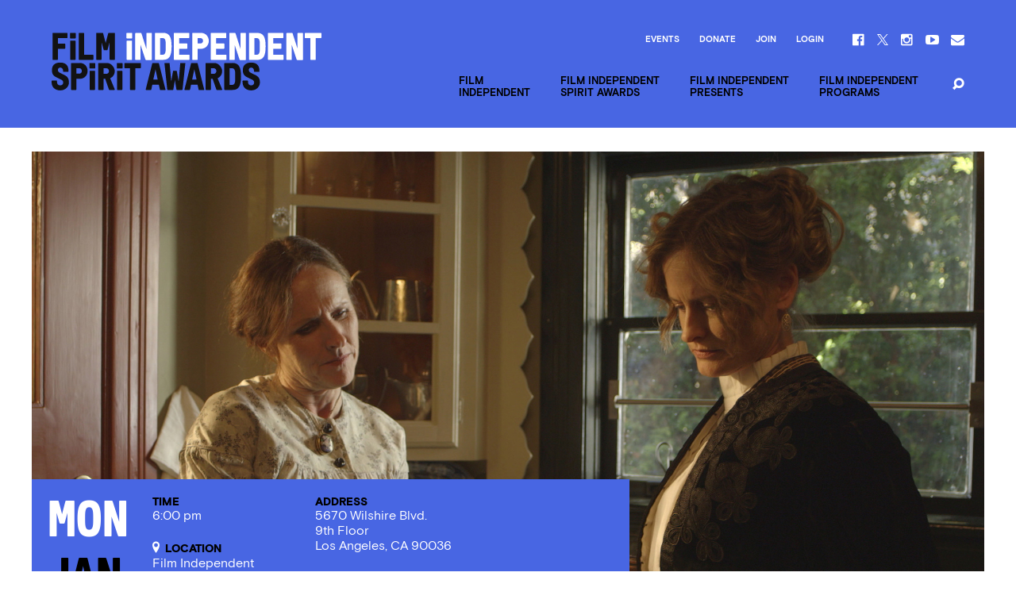

--- FILE ---
content_type: text/html; charset=UTF-8
request_url: https://www.filmindependent.org/events/2020-spirit-awards-screening-wild-nights-with-emily/
body_size: 24427
content:
<!DOCTYPE html>
<!--[if lt IE 7]> <html class="no-js ie lt-ie9 lt-ie8 lt-ie7" lang="en-US"> <![endif]-->
<!--[if IE 7]> <html class="no-js ie lt-ie9 lt-ie8" lang="en-US"> <![endif]-->
<!--[if IE 8]> <html class="no-js ie lt-ie9" lang="en-US"> <![endif]-->
<!--[if IE 9]> <html class="no-js ie ie9" lang="en-US"> <![endif]-->
<!--[if gt IE 9]> <!--><html class="no-js" lang="en-US"> <!--<![endif]-->
    <head>
        <meta charset="utf-8">
        <meta http-equiv="X-UA-Compatible" content="IE=edge,chrome=1"><script type="text/javascript">(window.NREUM||(NREUM={})).init={ajax:{deny_list:["bam.nr-data.net"]},feature_flags:["soft_nav"]};(window.NREUM||(NREUM={})).loader_config={licenseKey:"3b14e6a898",applicationID:"121944754",browserID:"121945687"};;/*! For license information please see nr-loader-rum-1.308.0.min.js.LICENSE.txt */
(()=>{var e,t,r={163:(e,t,r)=>{"use strict";r.d(t,{j:()=>E});var n=r(384),i=r(1741);var a=r(2555);r(860).K7.genericEvents;const s="experimental.resources",o="register",c=e=>{if(!e||"string"!=typeof e)return!1;try{document.createDocumentFragment().querySelector(e)}catch{return!1}return!0};var d=r(2614),u=r(944),l=r(8122);const f="[data-nr-mask]",g=e=>(0,l.a)(e,(()=>{const e={feature_flags:[],experimental:{allow_registered_children:!1,resources:!1},mask_selector:"*",block_selector:"[data-nr-block]",mask_input_options:{color:!1,date:!1,"datetime-local":!1,email:!1,month:!1,number:!1,range:!1,search:!1,tel:!1,text:!1,time:!1,url:!1,week:!1,textarea:!1,select:!1,password:!0}};return{ajax:{deny_list:void 0,block_internal:!0,enabled:!0,autoStart:!0},api:{get allow_registered_children(){return e.feature_flags.includes(o)||e.experimental.allow_registered_children},set allow_registered_children(t){e.experimental.allow_registered_children=t},duplicate_registered_data:!1},browser_consent_mode:{enabled:!1},distributed_tracing:{enabled:void 0,exclude_newrelic_header:void 0,cors_use_newrelic_header:void 0,cors_use_tracecontext_headers:void 0,allowed_origins:void 0},get feature_flags(){return e.feature_flags},set feature_flags(t){e.feature_flags=t},generic_events:{enabled:!0,autoStart:!0},harvest:{interval:30},jserrors:{enabled:!0,autoStart:!0},logging:{enabled:!0,autoStart:!0},metrics:{enabled:!0,autoStart:!0},obfuscate:void 0,page_action:{enabled:!0},page_view_event:{enabled:!0,autoStart:!0},page_view_timing:{enabled:!0,autoStart:!0},performance:{capture_marks:!1,capture_measures:!1,capture_detail:!0,resources:{get enabled(){return e.feature_flags.includes(s)||e.experimental.resources},set enabled(t){e.experimental.resources=t},asset_types:[],first_party_domains:[],ignore_newrelic:!0}},privacy:{cookies_enabled:!0},proxy:{assets:void 0,beacon:void 0},session:{expiresMs:d.wk,inactiveMs:d.BB},session_replay:{autoStart:!0,enabled:!1,preload:!1,sampling_rate:10,error_sampling_rate:100,collect_fonts:!1,inline_images:!1,fix_stylesheets:!0,mask_all_inputs:!0,get mask_text_selector(){return e.mask_selector},set mask_text_selector(t){c(t)?e.mask_selector="".concat(t,",").concat(f):""===t||null===t?e.mask_selector=f:(0,u.R)(5,t)},get block_class(){return"nr-block"},get ignore_class(){return"nr-ignore"},get mask_text_class(){return"nr-mask"},get block_selector(){return e.block_selector},set block_selector(t){c(t)?e.block_selector+=",".concat(t):""!==t&&(0,u.R)(6,t)},get mask_input_options(){return e.mask_input_options},set mask_input_options(t){t&&"object"==typeof t?e.mask_input_options={...t,password:!0}:(0,u.R)(7,t)}},session_trace:{enabled:!0,autoStart:!0},soft_navigations:{enabled:!0,autoStart:!0},spa:{enabled:!0,autoStart:!0},ssl:void 0,user_actions:{enabled:!0,elementAttributes:["id","className","tagName","type"]}}})());var p=r(6154),m=r(9324);let h=0;const v={buildEnv:m.F3,distMethod:m.Xs,version:m.xv,originTime:p.WN},b={consented:!1},y={appMetadata:{},get consented(){return this.session?.state?.consent||b.consented},set consented(e){b.consented=e},customTransaction:void 0,denyList:void 0,disabled:!1,harvester:void 0,isolatedBacklog:!1,isRecording:!1,loaderType:void 0,maxBytes:3e4,obfuscator:void 0,onerror:void 0,ptid:void 0,releaseIds:{},session:void 0,timeKeeper:void 0,registeredEntities:[],jsAttributesMetadata:{bytes:0},get harvestCount(){return++h}},_=e=>{const t=(0,l.a)(e,y),r=Object.keys(v).reduce((e,t)=>(e[t]={value:v[t],writable:!1,configurable:!0,enumerable:!0},e),{});return Object.defineProperties(t,r)};var w=r(5701);const x=e=>{const t=e.startsWith("http");e+="/",r.p=t?e:"https://"+e};var R=r(7836),k=r(3241);const A={accountID:void 0,trustKey:void 0,agentID:void 0,licenseKey:void 0,applicationID:void 0,xpid:void 0},S=e=>(0,l.a)(e,A),T=new Set;function E(e,t={},r,s){let{init:o,info:c,loader_config:d,runtime:u={},exposed:l=!0}=t;if(!c){const e=(0,n.pV)();o=e.init,c=e.info,d=e.loader_config}e.init=g(o||{}),e.loader_config=S(d||{}),c.jsAttributes??={},p.bv&&(c.jsAttributes.isWorker=!0),e.info=(0,a.D)(c);const f=e.init,m=[c.beacon,c.errorBeacon];T.has(e.agentIdentifier)||(f.proxy.assets&&(x(f.proxy.assets),m.push(f.proxy.assets)),f.proxy.beacon&&m.push(f.proxy.beacon),e.beacons=[...m],function(e){const t=(0,n.pV)();Object.getOwnPropertyNames(i.W.prototype).forEach(r=>{const n=i.W.prototype[r];if("function"!=typeof n||"constructor"===n)return;let a=t[r];e[r]&&!1!==e.exposed&&"micro-agent"!==e.runtime?.loaderType&&(t[r]=(...t)=>{const n=e[r](...t);return a?a(...t):n})})}(e),(0,n.US)("activatedFeatures",w.B)),u.denyList=[...f.ajax.deny_list||[],...f.ajax.block_internal?m:[]],u.ptid=e.agentIdentifier,u.loaderType=r,e.runtime=_(u),T.has(e.agentIdentifier)||(e.ee=R.ee.get(e.agentIdentifier),e.exposed=l,(0,k.W)({agentIdentifier:e.agentIdentifier,drained:!!w.B?.[e.agentIdentifier],type:"lifecycle",name:"initialize",feature:void 0,data:e.config})),T.add(e.agentIdentifier)}},384:(e,t,r)=>{"use strict";r.d(t,{NT:()=>s,US:()=>u,Zm:()=>o,bQ:()=>d,dV:()=>c,pV:()=>l});var n=r(6154),i=r(1863),a=r(1910);const s={beacon:"bam.nr-data.net",errorBeacon:"bam.nr-data.net"};function o(){return n.gm.NREUM||(n.gm.NREUM={}),void 0===n.gm.newrelic&&(n.gm.newrelic=n.gm.NREUM),n.gm.NREUM}function c(){let e=o();return e.o||(e.o={ST:n.gm.setTimeout,SI:n.gm.setImmediate||n.gm.setInterval,CT:n.gm.clearTimeout,XHR:n.gm.XMLHttpRequest,REQ:n.gm.Request,EV:n.gm.Event,PR:n.gm.Promise,MO:n.gm.MutationObserver,FETCH:n.gm.fetch,WS:n.gm.WebSocket},(0,a.i)(...Object.values(e.o))),e}function d(e,t){let r=o();r.initializedAgents??={},t.initializedAt={ms:(0,i.t)(),date:new Date},r.initializedAgents[e]=t}function u(e,t){o()[e]=t}function l(){return function(){let e=o();const t=e.info||{};e.info={beacon:s.beacon,errorBeacon:s.errorBeacon,...t}}(),function(){let e=o();const t=e.init||{};e.init={...t}}(),c(),function(){let e=o();const t=e.loader_config||{};e.loader_config={...t}}(),o()}},782:(e,t,r)=>{"use strict";r.d(t,{T:()=>n});const n=r(860).K7.pageViewTiming},860:(e,t,r)=>{"use strict";r.d(t,{$J:()=>u,K7:()=>c,P3:()=>d,XX:()=>i,Yy:()=>o,df:()=>a,qY:()=>n,v4:()=>s});const n="events",i="jserrors",a="browser/blobs",s="rum",o="browser/logs",c={ajax:"ajax",genericEvents:"generic_events",jserrors:i,logging:"logging",metrics:"metrics",pageAction:"page_action",pageViewEvent:"page_view_event",pageViewTiming:"page_view_timing",sessionReplay:"session_replay",sessionTrace:"session_trace",softNav:"soft_navigations",spa:"spa"},d={[c.pageViewEvent]:1,[c.pageViewTiming]:2,[c.metrics]:3,[c.jserrors]:4,[c.spa]:5,[c.ajax]:6,[c.sessionTrace]:7,[c.softNav]:8,[c.sessionReplay]:9,[c.logging]:10,[c.genericEvents]:11},u={[c.pageViewEvent]:s,[c.pageViewTiming]:n,[c.ajax]:n,[c.spa]:n,[c.softNav]:n,[c.metrics]:i,[c.jserrors]:i,[c.sessionTrace]:a,[c.sessionReplay]:a,[c.logging]:o,[c.genericEvents]:"ins"}},944:(e,t,r)=>{"use strict";r.d(t,{R:()=>i});var n=r(3241);function i(e,t){"function"==typeof console.debug&&(console.debug("New Relic Warning: https://github.com/newrelic/newrelic-browser-agent/blob/main/docs/warning-codes.md#".concat(e),t),(0,n.W)({agentIdentifier:null,drained:null,type:"data",name:"warn",feature:"warn",data:{code:e,secondary:t}}))}},1687:(e,t,r)=>{"use strict";r.d(t,{Ak:()=>d,Ze:()=>f,x3:()=>u});var n=r(3241),i=r(7836),a=r(3606),s=r(860),o=r(2646);const c={};function d(e,t){const r={staged:!1,priority:s.P3[t]||0};l(e),c[e].get(t)||c[e].set(t,r)}function u(e,t){e&&c[e]&&(c[e].get(t)&&c[e].delete(t),p(e,t,!1),c[e].size&&g(e))}function l(e){if(!e)throw new Error("agentIdentifier required");c[e]||(c[e]=new Map)}function f(e="",t="feature",r=!1){if(l(e),!e||!c[e].get(t)||r)return p(e,t);c[e].get(t).staged=!0,g(e)}function g(e){const t=Array.from(c[e]);t.every(([e,t])=>t.staged)&&(t.sort((e,t)=>e[1].priority-t[1].priority),t.forEach(([t])=>{c[e].delete(t),p(e,t)}))}function p(e,t,r=!0){const s=e?i.ee.get(e):i.ee,c=a.i.handlers;if(!s.aborted&&s.backlog&&c){if((0,n.W)({agentIdentifier:e,type:"lifecycle",name:"drain",feature:t}),r){const e=s.backlog[t],r=c[t];if(r){for(let t=0;e&&t<e.length;++t)m(e[t],r);Object.entries(r).forEach(([e,t])=>{Object.values(t||{}).forEach(t=>{t[0]?.on&&t[0]?.context()instanceof o.y&&t[0].on(e,t[1])})})}}s.isolatedBacklog||delete c[t],s.backlog[t]=null,s.emit("drain-"+t,[])}}function m(e,t){var r=e[1];Object.values(t[r]||{}).forEach(t=>{var r=e[0];if(t[0]===r){var n=t[1],i=e[3],a=e[2];n.apply(i,a)}})}},1738:(e,t,r)=>{"use strict";r.d(t,{U:()=>g,Y:()=>f});var n=r(3241),i=r(9908),a=r(1863),s=r(944),o=r(5701),c=r(3969),d=r(8362),u=r(860),l=r(4261);function f(e,t,r,a){const f=a||r;!f||f[e]&&f[e]!==d.d.prototype[e]||(f[e]=function(){(0,i.p)(c.xV,["API/"+e+"/called"],void 0,u.K7.metrics,r.ee),(0,n.W)({agentIdentifier:r.agentIdentifier,drained:!!o.B?.[r.agentIdentifier],type:"data",name:"api",feature:l.Pl+e,data:{}});try{return t.apply(this,arguments)}catch(e){(0,s.R)(23,e)}})}function g(e,t,r,n,s){const o=e.info;null===r?delete o.jsAttributes[t]:o.jsAttributes[t]=r,(s||null===r)&&(0,i.p)(l.Pl+n,[(0,a.t)(),t,r],void 0,"session",e.ee)}},1741:(e,t,r)=>{"use strict";r.d(t,{W:()=>a});var n=r(944),i=r(4261);class a{#e(e,...t){if(this[e]!==a.prototype[e])return this[e](...t);(0,n.R)(35,e)}addPageAction(e,t){return this.#e(i.hG,e,t)}register(e){return this.#e(i.eY,e)}recordCustomEvent(e,t){return this.#e(i.fF,e,t)}setPageViewName(e,t){return this.#e(i.Fw,e,t)}setCustomAttribute(e,t,r){return this.#e(i.cD,e,t,r)}noticeError(e,t){return this.#e(i.o5,e,t)}setUserId(e,t=!1){return this.#e(i.Dl,e,t)}setApplicationVersion(e){return this.#e(i.nb,e)}setErrorHandler(e){return this.#e(i.bt,e)}addRelease(e,t){return this.#e(i.k6,e,t)}log(e,t){return this.#e(i.$9,e,t)}start(){return this.#e(i.d3)}finished(e){return this.#e(i.BL,e)}recordReplay(){return this.#e(i.CH)}pauseReplay(){return this.#e(i.Tb)}addToTrace(e){return this.#e(i.U2,e)}setCurrentRouteName(e){return this.#e(i.PA,e)}interaction(e){return this.#e(i.dT,e)}wrapLogger(e,t,r){return this.#e(i.Wb,e,t,r)}measure(e,t){return this.#e(i.V1,e,t)}consent(e){return this.#e(i.Pv,e)}}},1863:(e,t,r)=>{"use strict";function n(){return Math.floor(performance.now())}r.d(t,{t:()=>n})},1910:(e,t,r)=>{"use strict";r.d(t,{i:()=>a});var n=r(944);const i=new Map;function a(...e){return e.every(e=>{if(i.has(e))return i.get(e);const t="function"==typeof e?e.toString():"",r=t.includes("[native code]"),a=t.includes("nrWrapper");return r||a||(0,n.R)(64,e?.name||t),i.set(e,r),r})}},2555:(e,t,r)=>{"use strict";r.d(t,{D:()=>o,f:()=>s});var n=r(384),i=r(8122);const a={beacon:n.NT.beacon,errorBeacon:n.NT.errorBeacon,licenseKey:void 0,applicationID:void 0,sa:void 0,queueTime:void 0,applicationTime:void 0,ttGuid:void 0,user:void 0,account:void 0,product:void 0,extra:void 0,jsAttributes:{},userAttributes:void 0,atts:void 0,transactionName:void 0,tNamePlain:void 0};function s(e){try{return!!e.licenseKey&&!!e.errorBeacon&&!!e.applicationID}catch(e){return!1}}const o=e=>(0,i.a)(e,a)},2614:(e,t,r)=>{"use strict";r.d(t,{BB:()=>s,H3:()=>n,g:()=>d,iL:()=>c,tS:()=>o,uh:()=>i,wk:()=>a});const n="NRBA",i="SESSION",a=144e5,s=18e5,o={STARTED:"session-started",PAUSE:"session-pause",RESET:"session-reset",RESUME:"session-resume",UPDATE:"session-update"},c={SAME_TAB:"same-tab",CROSS_TAB:"cross-tab"},d={OFF:0,FULL:1,ERROR:2}},2646:(e,t,r)=>{"use strict";r.d(t,{y:()=>n});class n{constructor(e){this.contextId=e}}},2843:(e,t,r)=>{"use strict";r.d(t,{G:()=>a,u:()=>i});var n=r(3878);function i(e,t=!1,r,i){(0,n.DD)("visibilitychange",function(){if(t)return void("hidden"===document.visibilityState&&e());e(document.visibilityState)},r,i)}function a(e,t,r){(0,n.sp)("pagehide",e,t,r)}},3241:(e,t,r)=>{"use strict";r.d(t,{W:()=>a});var n=r(6154);const i="newrelic";function a(e={}){try{n.gm.dispatchEvent(new CustomEvent(i,{detail:e}))}catch(e){}}},3606:(e,t,r)=>{"use strict";r.d(t,{i:()=>a});var n=r(9908);a.on=s;var i=a.handlers={};function a(e,t,r,a){s(a||n.d,i,e,t,r)}function s(e,t,r,i,a){a||(a="feature"),e||(e=n.d);var s=t[a]=t[a]||{};(s[r]=s[r]||[]).push([e,i])}},3878:(e,t,r)=>{"use strict";function n(e,t){return{capture:e,passive:!1,signal:t}}function i(e,t,r=!1,i){window.addEventListener(e,t,n(r,i))}function a(e,t,r=!1,i){document.addEventListener(e,t,n(r,i))}r.d(t,{DD:()=>a,jT:()=>n,sp:()=>i})},3969:(e,t,r)=>{"use strict";r.d(t,{TZ:()=>n,XG:()=>o,rs:()=>i,xV:()=>s,z_:()=>a});const n=r(860).K7.metrics,i="sm",a="cm",s="storeSupportabilityMetrics",o="storeEventMetrics"},4234:(e,t,r)=>{"use strict";r.d(t,{W:()=>a});var n=r(7836),i=r(1687);class a{constructor(e,t){this.agentIdentifier=e,this.ee=n.ee.get(e),this.featureName=t,this.blocked=!1}deregisterDrain(){(0,i.x3)(this.agentIdentifier,this.featureName)}}},4261:(e,t,r)=>{"use strict";r.d(t,{$9:()=>d,BL:()=>o,CH:()=>g,Dl:()=>_,Fw:()=>y,PA:()=>h,Pl:()=>n,Pv:()=>k,Tb:()=>l,U2:()=>a,V1:()=>R,Wb:()=>x,bt:()=>b,cD:()=>v,d3:()=>w,dT:()=>c,eY:()=>p,fF:()=>f,hG:()=>i,k6:()=>s,nb:()=>m,o5:()=>u});const n="api-",i="addPageAction",a="addToTrace",s="addRelease",o="finished",c="interaction",d="log",u="noticeError",l="pauseReplay",f="recordCustomEvent",g="recordReplay",p="register",m="setApplicationVersion",h="setCurrentRouteName",v="setCustomAttribute",b="setErrorHandler",y="setPageViewName",_="setUserId",w="start",x="wrapLogger",R="measure",k="consent"},5289:(e,t,r)=>{"use strict";r.d(t,{GG:()=>s,Qr:()=>c,sB:()=>o});var n=r(3878),i=r(6389);function a(){return"undefined"==typeof document||"complete"===document.readyState}function s(e,t){if(a())return e();const r=(0,i.J)(e),s=setInterval(()=>{a()&&(clearInterval(s),r())},500);(0,n.sp)("load",r,t)}function o(e){if(a())return e();(0,n.DD)("DOMContentLoaded",e)}function c(e){if(a())return e();(0,n.sp)("popstate",e)}},5607:(e,t,r)=>{"use strict";r.d(t,{W:()=>n});const n=(0,r(9566).bz)()},5701:(e,t,r)=>{"use strict";r.d(t,{B:()=>a,t:()=>s});var n=r(3241);const i=new Set,a={};function s(e,t){const r=t.agentIdentifier;a[r]??={},e&&"object"==typeof e&&(i.has(r)||(t.ee.emit("rumresp",[e]),a[r]=e,i.add(r),(0,n.W)({agentIdentifier:r,loaded:!0,drained:!0,type:"lifecycle",name:"load",feature:void 0,data:e})))}},6154:(e,t,r)=>{"use strict";r.d(t,{OF:()=>c,RI:()=>i,WN:()=>u,bv:()=>a,eN:()=>l,gm:()=>s,mw:()=>o,sb:()=>d});var n=r(1863);const i="undefined"!=typeof window&&!!window.document,a="undefined"!=typeof WorkerGlobalScope&&("undefined"!=typeof self&&self instanceof WorkerGlobalScope&&self.navigator instanceof WorkerNavigator||"undefined"!=typeof globalThis&&globalThis instanceof WorkerGlobalScope&&globalThis.navigator instanceof WorkerNavigator),s=i?window:"undefined"!=typeof WorkerGlobalScope&&("undefined"!=typeof self&&self instanceof WorkerGlobalScope&&self||"undefined"!=typeof globalThis&&globalThis instanceof WorkerGlobalScope&&globalThis),o=Boolean("hidden"===s?.document?.visibilityState),c=/iPad|iPhone|iPod/.test(s.navigator?.userAgent),d=c&&"undefined"==typeof SharedWorker,u=((()=>{const e=s.navigator?.userAgent?.match(/Firefox[/\s](\d+\.\d+)/);Array.isArray(e)&&e.length>=2&&e[1]})(),Date.now()-(0,n.t)()),l=()=>"undefined"!=typeof PerformanceNavigationTiming&&s?.performance?.getEntriesByType("navigation")?.[0]?.responseStart},6389:(e,t,r)=>{"use strict";function n(e,t=500,r={}){const n=r?.leading||!1;let i;return(...r)=>{n&&void 0===i&&(e.apply(this,r),i=setTimeout(()=>{i=clearTimeout(i)},t)),n||(clearTimeout(i),i=setTimeout(()=>{e.apply(this,r)},t))}}function i(e){let t=!1;return(...r)=>{t||(t=!0,e.apply(this,r))}}r.d(t,{J:()=>i,s:()=>n})},6630:(e,t,r)=>{"use strict";r.d(t,{T:()=>n});const n=r(860).K7.pageViewEvent},7699:(e,t,r)=>{"use strict";r.d(t,{It:()=>a,KC:()=>o,No:()=>i,qh:()=>s});var n=r(860);const i=16e3,a=1e6,s="SESSION_ERROR",o={[n.K7.logging]:!0,[n.K7.genericEvents]:!1,[n.K7.jserrors]:!1,[n.K7.ajax]:!1}},7836:(e,t,r)=>{"use strict";r.d(t,{P:()=>o,ee:()=>c});var n=r(384),i=r(8990),a=r(2646),s=r(5607);const o="nr@context:".concat(s.W),c=function e(t,r){var n={},s={},u={},l=!1;try{l=16===r.length&&d.initializedAgents?.[r]?.runtime.isolatedBacklog}catch(e){}var f={on:p,addEventListener:p,removeEventListener:function(e,t){var r=n[e];if(!r)return;for(var i=0;i<r.length;i++)r[i]===t&&r.splice(i,1)},emit:function(e,r,n,i,a){!1!==a&&(a=!0);if(c.aborted&&!i)return;t&&a&&t.emit(e,r,n);var o=g(n);m(e).forEach(e=>{e.apply(o,r)});var d=v()[s[e]];d&&d.push([f,e,r,o]);return o},get:h,listeners:m,context:g,buffer:function(e,t){const r=v();if(t=t||"feature",f.aborted)return;Object.entries(e||{}).forEach(([e,n])=>{s[n]=t,t in r||(r[t]=[])})},abort:function(){f._aborted=!0,Object.keys(f.backlog).forEach(e=>{delete f.backlog[e]})},isBuffering:function(e){return!!v()[s[e]]},debugId:r,backlog:l?{}:t&&"object"==typeof t.backlog?t.backlog:{},isolatedBacklog:l};return Object.defineProperty(f,"aborted",{get:()=>{let e=f._aborted||!1;return e||(t&&(e=t.aborted),e)}}),f;function g(e){return e&&e instanceof a.y?e:e?(0,i.I)(e,o,()=>new a.y(o)):new a.y(o)}function p(e,t){n[e]=m(e).concat(t)}function m(e){return n[e]||[]}function h(t){return u[t]=u[t]||e(f,t)}function v(){return f.backlog}}(void 0,"globalEE"),d=(0,n.Zm)();d.ee||(d.ee=c)},8122:(e,t,r)=>{"use strict";r.d(t,{a:()=>i});var n=r(944);function i(e,t){try{if(!e||"object"!=typeof e)return(0,n.R)(3);if(!t||"object"!=typeof t)return(0,n.R)(4);const r=Object.create(Object.getPrototypeOf(t),Object.getOwnPropertyDescriptors(t)),a=0===Object.keys(r).length?e:r;for(let s in a)if(void 0!==e[s])try{if(null===e[s]){r[s]=null;continue}Array.isArray(e[s])&&Array.isArray(t[s])?r[s]=Array.from(new Set([...e[s],...t[s]])):"object"==typeof e[s]&&"object"==typeof t[s]?r[s]=i(e[s],t[s]):r[s]=e[s]}catch(e){r[s]||(0,n.R)(1,e)}return r}catch(e){(0,n.R)(2,e)}}},8362:(e,t,r)=>{"use strict";r.d(t,{d:()=>a});var n=r(9566),i=r(1741);class a extends i.W{agentIdentifier=(0,n.LA)(16)}},8374:(e,t,r)=>{r.nc=(()=>{try{return document?.currentScript?.nonce}catch(e){}return""})()},8990:(e,t,r)=>{"use strict";r.d(t,{I:()=>i});var n=Object.prototype.hasOwnProperty;function i(e,t,r){if(n.call(e,t))return e[t];var i=r();if(Object.defineProperty&&Object.keys)try{return Object.defineProperty(e,t,{value:i,writable:!0,enumerable:!1}),i}catch(e){}return e[t]=i,i}},9324:(e,t,r)=>{"use strict";r.d(t,{F3:()=>i,Xs:()=>a,xv:()=>n});const n="1.308.0",i="PROD",a="CDN"},9566:(e,t,r)=>{"use strict";r.d(t,{LA:()=>o,bz:()=>s});var n=r(6154);const i="xxxxxxxx-xxxx-4xxx-yxxx-xxxxxxxxxxxx";function a(e,t){return e?15&e[t]:16*Math.random()|0}function s(){const e=n.gm?.crypto||n.gm?.msCrypto;let t,r=0;return e&&e.getRandomValues&&(t=e.getRandomValues(new Uint8Array(30))),i.split("").map(e=>"x"===e?a(t,r++).toString(16):"y"===e?(3&a()|8).toString(16):e).join("")}function o(e){const t=n.gm?.crypto||n.gm?.msCrypto;let r,i=0;t&&t.getRandomValues&&(r=t.getRandomValues(new Uint8Array(e)));const s=[];for(var o=0;o<e;o++)s.push(a(r,i++).toString(16));return s.join("")}},9908:(e,t,r)=>{"use strict";r.d(t,{d:()=>n,p:()=>i});var n=r(7836).ee.get("handle");function i(e,t,r,i,a){a?(a.buffer([e],i),a.emit(e,t,r)):(n.buffer([e],i),n.emit(e,t,r))}}},n={};function i(e){var t=n[e];if(void 0!==t)return t.exports;var a=n[e]={exports:{}};return r[e](a,a.exports,i),a.exports}i.m=r,i.d=(e,t)=>{for(var r in t)i.o(t,r)&&!i.o(e,r)&&Object.defineProperty(e,r,{enumerable:!0,get:t[r]})},i.f={},i.e=e=>Promise.all(Object.keys(i.f).reduce((t,r)=>(i.f[r](e,t),t),[])),i.u=e=>"nr-rum-1.308.0.min.js",i.o=(e,t)=>Object.prototype.hasOwnProperty.call(e,t),e={},t="NRBA-1.308.0.PROD:",i.l=(r,n,a,s)=>{if(e[r])e[r].push(n);else{var o,c;if(void 0!==a)for(var d=document.getElementsByTagName("script"),u=0;u<d.length;u++){var l=d[u];if(l.getAttribute("src")==r||l.getAttribute("data-webpack")==t+a){o=l;break}}if(!o){c=!0;var f={296:"sha512-+MIMDsOcckGXa1EdWHqFNv7P+JUkd5kQwCBr3KE6uCvnsBNUrdSt4a/3/L4j4TxtnaMNjHpza2/erNQbpacJQA=="};(o=document.createElement("script")).charset="utf-8",i.nc&&o.setAttribute("nonce",i.nc),o.setAttribute("data-webpack",t+a),o.src=r,0!==o.src.indexOf(window.location.origin+"/")&&(o.crossOrigin="anonymous"),f[s]&&(o.integrity=f[s])}e[r]=[n];var g=(t,n)=>{o.onerror=o.onload=null,clearTimeout(p);var i=e[r];if(delete e[r],o.parentNode&&o.parentNode.removeChild(o),i&&i.forEach(e=>e(n)),t)return t(n)},p=setTimeout(g.bind(null,void 0,{type:"timeout",target:o}),12e4);o.onerror=g.bind(null,o.onerror),o.onload=g.bind(null,o.onload),c&&document.head.appendChild(o)}},i.r=e=>{"undefined"!=typeof Symbol&&Symbol.toStringTag&&Object.defineProperty(e,Symbol.toStringTag,{value:"Module"}),Object.defineProperty(e,"__esModule",{value:!0})},i.p="https://js-agent.newrelic.com/",(()=>{var e={374:0,840:0};i.f.j=(t,r)=>{var n=i.o(e,t)?e[t]:void 0;if(0!==n)if(n)r.push(n[2]);else{var a=new Promise((r,i)=>n=e[t]=[r,i]);r.push(n[2]=a);var s=i.p+i.u(t),o=new Error;i.l(s,r=>{if(i.o(e,t)&&(0!==(n=e[t])&&(e[t]=void 0),n)){var a=r&&("load"===r.type?"missing":r.type),s=r&&r.target&&r.target.src;o.message="Loading chunk "+t+" failed: ("+a+": "+s+")",o.name="ChunkLoadError",o.type=a,o.request=s,n[1](o)}},"chunk-"+t,t)}};var t=(t,r)=>{var n,a,[s,o,c]=r,d=0;if(s.some(t=>0!==e[t])){for(n in o)i.o(o,n)&&(i.m[n]=o[n]);if(c)c(i)}for(t&&t(r);d<s.length;d++)a=s[d],i.o(e,a)&&e[a]&&e[a][0](),e[a]=0},r=self["webpackChunk:NRBA-1.308.0.PROD"]=self["webpackChunk:NRBA-1.308.0.PROD"]||[];r.forEach(t.bind(null,0)),r.push=t.bind(null,r.push.bind(r))})(),(()=>{"use strict";i(8374);var e=i(8362),t=i(860);const r=Object.values(t.K7);var n=i(163);var a=i(9908),s=i(1863),o=i(4261),c=i(1738);var d=i(1687),u=i(4234),l=i(5289),f=i(6154),g=i(944),p=i(384);const m=e=>f.RI&&!0===e?.privacy.cookies_enabled;function h(e){return!!(0,p.dV)().o.MO&&m(e)&&!0===e?.session_trace.enabled}var v=i(6389),b=i(7699);class y extends u.W{constructor(e,t){super(e.agentIdentifier,t),this.agentRef=e,this.abortHandler=void 0,this.featAggregate=void 0,this.loadedSuccessfully=void 0,this.onAggregateImported=new Promise(e=>{this.loadedSuccessfully=e}),this.deferred=Promise.resolve(),!1===e.init[this.featureName].autoStart?this.deferred=new Promise((t,r)=>{this.ee.on("manual-start-all",(0,v.J)(()=>{(0,d.Ak)(e.agentIdentifier,this.featureName),t()}))}):(0,d.Ak)(e.agentIdentifier,t)}importAggregator(e,t,r={}){if(this.featAggregate)return;const n=async()=>{let n;await this.deferred;try{if(m(e.init)){const{setupAgentSession:t}=await i.e(296).then(i.bind(i,3305));n=t(e)}}catch(e){(0,g.R)(20,e),this.ee.emit("internal-error",[e]),(0,a.p)(b.qh,[e],void 0,this.featureName,this.ee)}try{if(!this.#t(this.featureName,n,e.init))return(0,d.Ze)(this.agentIdentifier,this.featureName),void this.loadedSuccessfully(!1);const{Aggregate:i}=await t();this.featAggregate=new i(e,r),e.runtime.harvester.initializedAggregates.push(this.featAggregate),this.loadedSuccessfully(!0)}catch(e){(0,g.R)(34,e),this.abortHandler?.(),(0,d.Ze)(this.agentIdentifier,this.featureName,!0),this.loadedSuccessfully(!1),this.ee&&this.ee.abort()}};f.RI?(0,l.GG)(()=>n(),!0):n()}#t(e,r,n){if(this.blocked)return!1;switch(e){case t.K7.sessionReplay:return h(n)&&!!r;case t.K7.sessionTrace:return!!r;default:return!0}}}var _=i(6630),w=i(2614),x=i(3241);class R extends y{static featureName=_.T;constructor(e){var t;super(e,_.T),this.setupInspectionEvents(e.agentIdentifier),t=e,(0,c.Y)(o.Fw,function(e,r){"string"==typeof e&&("/"!==e.charAt(0)&&(e="/"+e),t.runtime.customTransaction=(r||"http://custom.transaction")+e,(0,a.p)(o.Pl+o.Fw,[(0,s.t)()],void 0,void 0,t.ee))},t),this.importAggregator(e,()=>i.e(296).then(i.bind(i,3943)))}setupInspectionEvents(e){const t=(t,r)=>{t&&(0,x.W)({agentIdentifier:e,timeStamp:t.timeStamp,loaded:"complete"===t.target.readyState,type:"window",name:r,data:t.target.location+""})};(0,l.sB)(e=>{t(e,"DOMContentLoaded")}),(0,l.GG)(e=>{t(e,"load")}),(0,l.Qr)(e=>{t(e,"navigate")}),this.ee.on(w.tS.UPDATE,(t,r)=>{(0,x.W)({agentIdentifier:e,type:"lifecycle",name:"session",data:r})})}}class k extends e.d{constructor(e){var t;(super(),f.gm)?(this.features={},(0,p.bQ)(this.agentIdentifier,this),this.desiredFeatures=new Set(e.features||[]),this.desiredFeatures.add(R),(0,n.j)(this,e,e.loaderType||"agent"),t=this,(0,c.Y)(o.cD,function(e,r,n=!1){if("string"==typeof e){if(["string","number","boolean"].includes(typeof r)||null===r)return(0,c.U)(t,e,r,o.cD,n);(0,g.R)(40,typeof r)}else(0,g.R)(39,typeof e)},t),function(e){(0,c.Y)(o.Dl,function(t,r=!1){if("string"!=typeof t&&null!==t)return void(0,g.R)(41,typeof t);const n=e.info.jsAttributes["enduser.id"];r&&null!=n&&n!==t?(0,a.p)(o.Pl+"setUserIdAndResetSession",[t],void 0,"session",e.ee):(0,c.U)(e,"enduser.id",t,o.Dl,!0)},e)}(this),function(e){(0,c.Y)(o.nb,function(t){if("string"==typeof t||null===t)return(0,c.U)(e,"application.version",t,o.nb,!1);(0,g.R)(42,typeof t)},e)}(this),function(e){(0,c.Y)(o.d3,function(){e.ee.emit("manual-start-all")},e)}(this),function(e){(0,c.Y)(o.Pv,function(t=!0){if("boolean"==typeof t){if((0,a.p)(o.Pl+o.Pv,[t],void 0,"session",e.ee),e.runtime.consented=t,t){const t=e.features.page_view_event;t.onAggregateImported.then(e=>{const r=t.featAggregate;e&&!r.sentRum&&r.sendRum()})}}else(0,g.R)(65,typeof t)},e)}(this),this.run()):(0,g.R)(21)}get config(){return{info:this.info,init:this.init,loader_config:this.loader_config,runtime:this.runtime}}get api(){return this}run(){try{const e=function(e){const t={};return r.forEach(r=>{t[r]=!!e[r]?.enabled}),t}(this.init),n=[...this.desiredFeatures];n.sort((e,r)=>t.P3[e.featureName]-t.P3[r.featureName]),n.forEach(r=>{if(!e[r.featureName]&&r.featureName!==t.K7.pageViewEvent)return;if(r.featureName===t.K7.spa)return void(0,g.R)(67);const n=function(e){switch(e){case t.K7.ajax:return[t.K7.jserrors];case t.K7.sessionTrace:return[t.K7.ajax,t.K7.pageViewEvent];case t.K7.sessionReplay:return[t.K7.sessionTrace];case t.K7.pageViewTiming:return[t.K7.pageViewEvent];default:return[]}}(r.featureName).filter(e=>!(e in this.features));n.length>0&&(0,g.R)(36,{targetFeature:r.featureName,missingDependencies:n}),this.features[r.featureName]=new r(this)})}catch(e){(0,g.R)(22,e);for(const e in this.features)this.features[e].abortHandler?.();const t=(0,p.Zm)();delete t.initializedAgents[this.agentIdentifier]?.features,delete this.sharedAggregator;return t.ee.get(this.agentIdentifier).abort(),!1}}}var A=i(2843),S=i(782);class T extends y{static featureName=S.T;constructor(e){super(e,S.T),f.RI&&((0,A.u)(()=>(0,a.p)("docHidden",[(0,s.t)()],void 0,S.T,this.ee),!0),(0,A.G)(()=>(0,a.p)("winPagehide",[(0,s.t)()],void 0,S.T,this.ee)),this.importAggregator(e,()=>i.e(296).then(i.bind(i,2117))))}}var E=i(3969);class I extends y{static featureName=E.TZ;constructor(e){super(e,E.TZ),f.RI&&document.addEventListener("securitypolicyviolation",e=>{(0,a.p)(E.xV,["Generic/CSPViolation/Detected"],void 0,this.featureName,this.ee)}),this.importAggregator(e,()=>i.e(296).then(i.bind(i,9623)))}}new k({features:[R,T,I],loaderType:"lite"})})()})();</script>
        <meta name="viewport" content="width=device-width, initial-scale=1.0, maximum-scale=1.0, user-scalable=no">

        <link rel="apple-touch-icon" sizes="57x57" href="https://www.filmindependent.org/wp-content/themes/film-independent/assets/img/favicons/apple-touch-icon-57x57.png?v=a1">
        <link rel="apple-touch-icon" sizes="60x60" href="https://www.filmindependent.org/wp-content/themes/film-independent/assets/img/favicons/apple-touch-icon-60x60.png?v=a1">
        <link rel="apple-touch-icon" sizes="72x72" href="https://www.filmindependent.org/wp-content/themes/film-independent/assets/img/favicons/apple-touch-icon-72x72.png?v=a1">
        <link rel="apple-touch-icon" sizes="76x76" href="https://www.filmindependent.org/wp-content/themes/film-independent/assets/img/favicons/apple-touch-icon-76x76.png?v=a1">
        <link rel="apple-touch-icon" sizes="114x114" href="https://www.filmindependent.org/wp-content/themes/film-independent/assets/img/favicons/apple-touch-icon-114x114.png?v=a1">
        <link rel="apple-touch-icon" sizes="120x120" href="https://www.filmindependent.org/wp-content/themes/film-independent/assets/img/favicons/apple-touch-icon-120x120.png?v=a1">
        <link rel="apple-touch-icon" sizes="144x144" href="https://www.filmindependent.org/wp-content/themes/film-independent/assets/img/favicons/apple-touch-icon-144x144.png?v=a1">
        <link rel="apple-touch-icon" sizes="152x152" href="https://www.filmindependent.org/wp-content/themes/film-independent/assets/img/favicons/apple-touch-icon-152x152.png?v=a1">
        <link rel="apple-touch-icon" sizes="180x180" href="https://www.filmindependent.org/wp-content/themes/film-independent/assets/img/favicons/apple-touch-icon-180x180.png?v=a1">
        <link rel="icon" type="image/png" href="https://www.filmindependent.org/wp-content/themes/film-independent/assets/img/favicons/favicon-32x32.png?v=a1" sizes="32x32">
        <link rel="icon" type="image/png" href="https://www.filmindependent.org/wp-content/themes/film-independent/assets/img/favicons/favicon-194x194.png?v=a1" sizes="194x194">
        <link rel="icon" type="image/png" href="https://www.filmindependent.org/wp-content/themes/film-independent/assets/img/favicons/favicon-96x96.png?v=a1" sizes="96x96">
        <link rel="icon" type="image/png" href="https://www.filmindependent.org/wp-content/themes/film-independent/assets/img/favicons/android-chrome-192x192.png?v=a1" sizes="192x192">
        <link rel="icon" type="image/png" href="https://www.filmindependent.org/wp-content/themes/film-independent/assets/img/favicons/favicon-16x16.png?v=a1" sizes="16x16">
        <link rel="manifest" href="https://www.filmindependent.org/wp-content/themes/film-independent/assets/img/favicons/manifest.json?v=a1">
        <link rel="mask-icon" href="https://www.filmindependent.org/wp-content/themes/film-independent/assets/img/favicons/safari-pinned-tab.svg?v=a1">
        <link rel="shortcut icon" href="https://www.filmindependent.org/wp-content/themes/film-independent/assets/img/favicons/favicon.ico?v=a1">
        <meta name="apple-mobile-web-app-title" content="Film Independent">
        <meta name="application-name" content="Film Independent">
        <meta name="msapplication-TileColor" content="#F24C31">
        <meta name="msapplication-TileImage" content="https://www.filmindependent.org/wp-content/themes/film-independent/assets/img/favicons/mstile-144x144.png?v=a1">
        <meta name="theme-color" content="#ffffff">
        <meta name="msapplication-config" content="https://www.filmindependent.org/wp-content/themes/film-independent/assets/img/favicons/browserconfig.xml" />
        
        <meta name='robots' content='index, follow, max-image-preview:large, max-snippet:-1, max-video-preview:-1' />
	<style>img:is([sizes="auto" i], [sizes^="auto," i]) { contain-intrinsic-size: 3000px 1500px }</style>
	
	<!-- This site is optimized with the Yoast SEO plugin v25.5 - https://yoast.com/wordpress/plugins/seo/ -->
	<title>2020 Spirit Awards Screening: Wild Nights With Emily - Film Independent</title>
	<meta name="description" content="At Film Independent, we know theatrical screenings are the ideal way to experience Spirit Award-nominated films. Please note, this is one of two Spirit" />
	<link rel="canonical" href="https://www.filmindependent.org/events/2020-spirit-awards-screening-wild-nights-with-emily/" />
	<meta property="og:locale" content="en_US" />
	<meta property="og:type" content="article" />
	<meta property="og:title" content="2020 Spirit Awards Screening: Wild Nights With Emily - Film Independent" />
	<meta property="og:description" content="At Film Independent, we know theatrical screenings are the ideal way to experience Spirit Award-nominated films. Please note, this is one of two Spirit" />
	<meta property="og:url" content="https://www.filmindependent.org/events/2020-spirit-awards-screening-wild-nights-with-emily/" />
	<meta property="og:site_name" content="Film Independent" />
	<meta property="article:publisher" content="https://www.facebook.com/filmindependent/" />
	<meta property="article:modified_time" content="2020-01-02T20:56:56+00:00" />
	<meta property="og:image" content="https://www.filmindependent.org/wp-content/uploads/2019/12/WildNightswithEmily_eventimage.jpg" />
	<meta property="og:image:width" content="2000" />
	<meta property="og:image:height" content="1125" />
	<meta property="og:image:type" content="image/jpeg" />
	<meta name="twitter:card" content="summary_large_image" />
	<meta name="twitter:site" content="@filmindependent" />
	<meta name="twitter:label1" content="Est. reading time" />
	<meta name="twitter:data1" content="1 minute" />
	<script type="application/ld+json" class="yoast-schema-graph">{"@context":"https://schema.org","@graph":[{"@type":"WebPage","@id":"https://www.filmindependent.org/events/2020-spirit-awards-screening-wild-nights-with-emily/","url":"https://www.filmindependent.org/events/2020-spirit-awards-screening-wild-nights-with-emily/","name":"2020 Spirit Awards Screening: Wild Nights With Emily - Film Independent","isPartOf":{"@id":"https://www.filmindependent.org/#website"},"primaryImageOfPage":{"@id":"https://www.filmindependent.org/events/2020-spirit-awards-screening-wild-nights-with-emily/#primaryimage"},"image":{"@id":"https://www.filmindependent.org/events/2020-spirit-awards-screening-wild-nights-with-emily/#primaryimage"},"thumbnailUrl":"https://www.filmindependent.org/wp-content/uploads/2019/12/WildNightswithEmily_eventimage.jpg","datePublished":"2019-12-20T23:17:01+00:00","dateModified":"2020-01-02T20:56:56+00:00","description":"At Film Independent, we know theatrical screenings are the ideal way to experience Spirit Award-nominated films. Please note, this is one of two Spirit","breadcrumb":{"@id":"https://www.filmindependent.org/events/2020-spirit-awards-screening-wild-nights-with-emily/#breadcrumb"},"inLanguage":"en-US","potentialAction":[{"@type":"ReadAction","target":["https://www.filmindependent.org/events/2020-spirit-awards-screening-wild-nights-with-emily/"]}]},{"@type":"ImageObject","inLanguage":"en-US","@id":"https://www.filmindependent.org/events/2020-spirit-awards-screening-wild-nights-with-emily/#primaryimage","url":"https://www.filmindependent.org/wp-content/uploads/2019/12/WildNightswithEmily_eventimage.jpg","contentUrl":"https://www.filmindependent.org/wp-content/uploads/2019/12/WildNightswithEmily_eventimage.jpg","width":2000,"height":1125},{"@type":"BreadcrumbList","@id":"https://www.filmindependent.org/events/2020-spirit-awards-screening-wild-nights-with-emily/#breadcrumb","itemListElement":[{"@type":"ListItem","position":1,"name":"Home","item":"https://www.filmindependent.org/"},{"@type":"ListItem","position":2,"name":"Events","item":"https://www.filmindependent.org/all-upcoming-events/"},{"@type":"ListItem","position":3,"name":"2020 Spirit Awards Screening: Wild Nights With Emily"}]},{"@type":"WebSite","@id":"https://www.filmindependent.org/#website","url":"https://www.filmindependent.org/","name":"Film Independent","description":"A nonprofit arts organization that champions the independent filmmaker.","potentialAction":[{"@type":"SearchAction","target":{"@type":"EntryPoint","urlTemplate":"https://www.filmindependent.org/?s={search_term_string}"},"query-input":{"@type":"PropertyValueSpecification","valueRequired":true,"valueName":"search_term_string"}}],"inLanguage":"en-US"}]}</script>
	<!-- / Yoast SEO plugin. -->


<link rel='dns-prefetch' href='//cdnjs.cloudflare.com' />
<link rel='stylesheet' id='wp-block-library-css' href='https://www.filmindependent.org/wp-includes/css/dist/block-library/style.min.css?ver=6.8.2' type='text/css' media='all' />
<style id='classic-theme-styles-inline-css' type='text/css'>
/*! This file is auto-generated */
.wp-block-button__link{color:#fff;background-color:#32373c;border-radius:9999px;box-shadow:none;text-decoration:none;padding:calc(.667em + 2px) calc(1.333em + 2px);font-size:1.125em}.wp-block-file__button{background:#32373c;color:#fff;text-decoration:none}
</style>
<style id='global-styles-inline-css' type='text/css'>
:root{--wp--preset--aspect-ratio--square: 1;--wp--preset--aspect-ratio--4-3: 4/3;--wp--preset--aspect-ratio--3-4: 3/4;--wp--preset--aspect-ratio--3-2: 3/2;--wp--preset--aspect-ratio--2-3: 2/3;--wp--preset--aspect-ratio--16-9: 16/9;--wp--preset--aspect-ratio--9-16: 9/16;--wp--preset--color--black: #000000;--wp--preset--color--cyan-bluish-gray: #abb8c3;--wp--preset--color--white: #ffffff;--wp--preset--color--pale-pink: #f78da7;--wp--preset--color--vivid-red: #cf2e2e;--wp--preset--color--luminous-vivid-orange: #ff6900;--wp--preset--color--luminous-vivid-amber: #fcb900;--wp--preset--color--light-green-cyan: #7bdcb5;--wp--preset--color--vivid-green-cyan: #00d084;--wp--preset--color--pale-cyan-blue: #8ed1fc;--wp--preset--color--vivid-cyan-blue: #0693e3;--wp--preset--color--vivid-purple: #9b51e0;--wp--preset--gradient--vivid-cyan-blue-to-vivid-purple: linear-gradient(135deg,rgba(6,147,227,1) 0%,rgb(155,81,224) 100%);--wp--preset--gradient--light-green-cyan-to-vivid-green-cyan: linear-gradient(135deg,rgb(122,220,180) 0%,rgb(0,208,130) 100%);--wp--preset--gradient--luminous-vivid-amber-to-luminous-vivid-orange: linear-gradient(135deg,rgba(252,185,0,1) 0%,rgba(255,105,0,1) 100%);--wp--preset--gradient--luminous-vivid-orange-to-vivid-red: linear-gradient(135deg,rgba(255,105,0,1) 0%,rgb(207,46,46) 100%);--wp--preset--gradient--very-light-gray-to-cyan-bluish-gray: linear-gradient(135deg,rgb(238,238,238) 0%,rgb(169,184,195) 100%);--wp--preset--gradient--cool-to-warm-spectrum: linear-gradient(135deg,rgb(74,234,220) 0%,rgb(151,120,209) 20%,rgb(207,42,186) 40%,rgb(238,44,130) 60%,rgb(251,105,98) 80%,rgb(254,248,76) 100%);--wp--preset--gradient--blush-light-purple: linear-gradient(135deg,rgb(255,206,236) 0%,rgb(152,150,240) 100%);--wp--preset--gradient--blush-bordeaux: linear-gradient(135deg,rgb(254,205,165) 0%,rgb(254,45,45) 50%,rgb(107,0,62) 100%);--wp--preset--gradient--luminous-dusk: linear-gradient(135deg,rgb(255,203,112) 0%,rgb(199,81,192) 50%,rgb(65,88,208) 100%);--wp--preset--gradient--pale-ocean: linear-gradient(135deg,rgb(255,245,203) 0%,rgb(182,227,212) 50%,rgb(51,167,181) 100%);--wp--preset--gradient--electric-grass: linear-gradient(135deg,rgb(202,248,128) 0%,rgb(113,206,126) 100%);--wp--preset--gradient--midnight: linear-gradient(135deg,rgb(2,3,129) 0%,rgb(40,116,252) 100%);--wp--preset--font-size--small: 13px;--wp--preset--font-size--medium: 20px;--wp--preset--font-size--large: 36px;--wp--preset--font-size--x-large: 42px;--wp--preset--spacing--20: 0.44rem;--wp--preset--spacing--30: 0.67rem;--wp--preset--spacing--40: 1rem;--wp--preset--spacing--50: 1.5rem;--wp--preset--spacing--60: 2.25rem;--wp--preset--spacing--70: 3.38rem;--wp--preset--spacing--80: 5.06rem;--wp--preset--shadow--natural: 6px 6px 9px rgba(0, 0, 0, 0.2);--wp--preset--shadow--deep: 12px 12px 50px rgba(0, 0, 0, 0.4);--wp--preset--shadow--sharp: 6px 6px 0px rgba(0, 0, 0, 0.2);--wp--preset--shadow--outlined: 6px 6px 0px -3px rgba(255, 255, 255, 1), 6px 6px rgba(0, 0, 0, 1);--wp--preset--shadow--crisp: 6px 6px 0px rgba(0, 0, 0, 1);}:where(.is-layout-flex){gap: 0.5em;}:where(.is-layout-grid){gap: 0.5em;}body .is-layout-flex{display: flex;}.is-layout-flex{flex-wrap: wrap;align-items: center;}.is-layout-flex > :is(*, div){margin: 0;}body .is-layout-grid{display: grid;}.is-layout-grid > :is(*, div){margin: 0;}:where(.wp-block-columns.is-layout-flex){gap: 2em;}:where(.wp-block-columns.is-layout-grid){gap: 2em;}:where(.wp-block-post-template.is-layout-flex){gap: 1.25em;}:where(.wp-block-post-template.is-layout-grid){gap: 1.25em;}.has-black-color{color: var(--wp--preset--color--black) !important;}.has-cyan-bluish-gray-color{color: var(--wp--preset--color--cyan-bluish-gray) !important;}.has-white-color{color: var(--wp--preset--color--white) !important;}.has-pale-pink-color{color: var(--wp--preset--color--pale-pink) !important;}.has-vivid-red-color{color: var(--wp--preset--color--vivid-red) !important;}.has-luminous-vivid-orange-color{color: var(--wp--preset--color--luminous-vivid-orange) !important;}.has-luminous-vivid-amber-color{color: var(--wp--preset--color--luminous-vivid-amber) !important;}.has-light-green-cyan-color{color: var(--wp--preset--color--light-green-cyan) !important;}.has-vivid-green-cyan-color{color: var(--wp--preset--color--vivid-green-cyan) !important;}.has-pale-cyan-blue-color{color: var(--wp--preset--color--pale-cyan-blue) !important;}.has-vivid-cyan-blue-color{color: var(--wp--preset--color--vivid-cyan-blue) !important;}.has-vivid-purple-color{color: var(--wp--preset--color--vivid-purple) !important;}.has-black-background-color{background-color: var(--wp--preset--color--black) !important;}.has-cyan-bluish-gray-background-color{background-color: var(--wp--preset--color--cyan-bluish-gray) !important;}.has-white-background-color{background-color: var(--wp--preset--color--white) !important;}.has-pale-pink-background-color{background-color: var(--wp--preset--color--pale-pink) !important;}.has-vivid-red-background-color{background-color: var(--wp--preset--color--vivid-red) !important;}.has-luminous-vivid-orange-background-color{background-color: var(--wp--preset--color--luminous-vivid-orange) !important;}.has-luminous-vivid-amber-background-color{background-color: var(--wp--preset--color--luminous-vivid-amber) !important;}.has-light-green-cyan-background-color{background-color: var(--wp--preset--color--light-green-cyan) !important;}.has-vivid-green-cyan-background-color{background-color: var(--wp--preset--color--vivid-green-cyan) !important;}.has-pale-cyan-blue-background-color{background-color: var(--wp--preset--color--pale-cyan-blue) !important;}.has-vivid-cyan-blue-background-color{background-color: var(--wp--preset--color--vivid-cyan-blue) !important;}.has-vivid-purple-background-color{background-color: var(--wp--preset--color--vivid-purple) !important;}.has-black-border-color{border-color: var(--wp--preset--color--black) !important;}.has-cyan-bluish-gray-border-color{border-color: var(--wp--preset--color--cyan-bluish-gray) !important;}.has-white-border-color{border-color: var(--wp--preset--color--white) !important;}.has-pale-pink-border-color{border-color: var(--wp--preset--color--pale-pink) !important;}.has-vivid-red-border-color{border-color: var(--wp--preset--color--vivid-red) !important;}.has-luminous-vivid-orange-border-color{border-color: var(--wp--preset--color--luminous-vivid-orange) !important;}.has-luminous-vivid-amber-border-color{border-color: var(--wp--preset--color--luminous-vivid-amber) !important;}.has-light-green-cyan-border-color{border-color: var(--wp--preset--color--light-green-cyan) !important;}.has-vivid-green-cyan-border-color{border-color: var(--wp--preset--color--vivid-green-cyan) !important;}.has-pale-cyan-blue-border-color{border-color: var(--wp--preset--color--pale-cyan-blue) !important;}.has-vivid-cyan-blue-border-color{border-color: var(--wp--preset--color--vivid-cyan-blue) !important;}.has-vivid-purple-border-color{border-color: var(--wp--preset--color--vivid-purple) !important;}.has-vivid-cyan-blue-to-vivid-purple-gradient-background{background: var(--wp--preset--gradient--vivid-cyan-blue-to-vivid-purple) !important;}.has-light-green-cyan-to-vivid-green-cyan-gradient-background{background: var(--wp--preset--gradient--light-green-cyan-to-vivid-green-cyan) !important;}.has-luminous-vivid-amber-to-luminous-vivid-orange-gradient-background{background: var(--wp--preset--gradient--luminous-vivid-amber-to-luminous-vivid-orange) !important;}.has-luminous-vivid-orange-to-vivid-red-gradient-background{background: var(--wp--preset--gradient--luminous-vivid-orange-to-vivid-red) !important;}.has-very-light-gray-to-cyan-bluish-gray-gradient-background{background: var(--wp--preset--gradient--very-light-gray-to-cyan-bluish-gray) !important;}.has-cool-to-warm-spectrum-gradient-background{background: var(--wp--preset--gradient--cool-to-warm-spectrum) !important;}.has-blush-light-purple-gradient-background{background: var(--wp--preset--gradient--blush-light-purple) !important;}.has-blush-bordeaux-gradient-background{background: var(--wp--preset--gradient--blush-bordeaux) !important;}.has-luminous-dusk-gradient-background{background: var(--wp--preset--gradient--luminous-dusk) !important;}.has-pale-ocean-gradient-background{background: var(--wp--preset--gradient--pale-ocean) !important;}.has-electric-grass-gradient-background{background: var(--wp--preset--gradient--electric-grass) !important;}.has-midnight-gradient-background{background: var(--wp--preset--gradient--midnight) !important;}.has-small-font-size{font-size: var(--wp--preset--font-size--small) !important;}.has-medium-font-size{font-size: var(--wp--preset--font-size--medium) !important;}.has-large-font-size{font-size: var(--wp--preset--font-size--large) !important;}.has-x-large-font-size{font-size: var(--wp--preset--font-size--x-large) !important;}
:where(.wp-block-post-template.is-layout-flex){gap: 1.25em;}:where(.wp-block-post-template.is-layout-grid){gap: 1.25em;}
:where(.wp-block-columns.is-layout-flex){gap: 2em;}:where(.wp-block-columns.is-layout-grid){gap: 2em;}
:root :where(.wp-block-pullquote){font-size: 1.5em;line-height: 1.6;}
</style>
<link rel='stylesheet' id='filmindependent-css' href='https://www.filmindependent.org/wp-content/themes/film-independent/assets/css/main.min.css?ver=eb16dc' type='text/css' media='all' />
<link rel='stylesheet' id='jquery-fancybox-css' href='https://cdnjs.cloudflare.com/ajax/libs/fancybox/2.1.5/jquery.fancybox.min.css?ver=2.1.5' type='text/css' media='all' />
<link rel='stylesheet' id='searchwp-forms-css' href='https://www.filmindependent.org/wp-content/plugins/searchwp/assets/css/frontend/search-forms.min.css?ver=4.5.1' type='text/css' media='all' />
<script type="text/javascript" src="//ajax.googleapis.com/ajax/libs/jquery/3.7.1/jquery.min.js" id="jquery-core-js"></script>
<script type="text/javascript" src="https://cdnjs.cloudflare.com/ajax/libs/fancybox/2.1.5/jquery.fancybox.min.js?ver=1" id="jquery-fancybox-js"></script>
<link rel="https://api.w.org/" href="https://www.filmindependent.org/wp-json/" /><link rel="EditURI" type="application/rsd+xml" title="RSD" href="https://www.filmindependent.org/xmlrpc.php?rsd" />
<meta name="generator" content="WordPress 6.8.2" />
<link rel='shortlink' href='https://www.filmindependent.org/?p=139614' />
<link rel="alternate" title="oEmbed (JSON)" type="application/json+oembed" href="https://www.filmindependent.org/wp-json/oembed/1.0/embed?url=https%3A%2F%2Fwww.filmindependent.org%2Fevents%2F2020-spirit-awards-screening-wild-nights-with-emily%2F" />
<link rel="alternate" title="oEmbed (XML)" type="text/xml+oembed" href="https://www.filmindependent.org/wp-json/oembed/1.0/embed?url=https%3A%2F%2Fwww.filmindependent.org%2Fevents%2F2020-spirit-awards-screening-wild-nights-with-emily%2F&#038;format=xml" />

<!-- This site is using AdRotate v5.14 to display their advertisements - https://ajdg.solutions/ -->
<!-- AdRotate CSS -->
<style type="text/css" media="screen">
	.g { margin:0px; padding:0px; overflow:hidden; line-height:1; zoom:1; }
	.g img { height:auto; }
	.g-col { position:relative; float:left; }
	.g-col:first-child { margin-left: 0; }
	.g-col:last-child { margin-right: 0; }
	@media only screen and (max-width: 480px) {
		.g-col, .g-dyn, .g-single { width:100%; margin-left:0; margin-right:0; }
	}
</style>
<!-- /AdRotate CSS -->


        <link rel="shortcut icon" href="https://www.filmindependent.org/wp-content/themes/film-independent/assets/img/favicon.png" type="image/x-icon" />
        <link rel="pingback" href="https://www.filmindependent.org/xmlrpc.php" />
    </head>

    
    <body class="wp-singular event-template-default single single-event postid-139614 wp-theme-film-independent site-type--spirit-awards no-touch" data-site="site-type--spirit-awards" data-module-init="touch scroll-to rte-accordion detect-windows">
                <!-- Google Tag Manager -->
        <noscript><iframe src="//www.googletagmanager.com/ns.html?id=GTM-KM7VPZ"
        height="0" width="0" style="display:none;visibility:hidden"></iframe></noscript>
        <script>(function(w,d,s,l,i){w[l]=w[l]||[];w[l].push({'gtm.start':
        new Date().getTime(),event:'gtm.js'});var f=d.getElementsByTagName(s)[0],
        j=d.createElement(s),dl=l!='dataLayer'?'&l='+l:'';j.async=true;j.src=
        '//www.googletagmanager.com/gtm.js?id='+i+dl;f.parentNode.insertBefore(j,f);
        })(window,document,'script','dataLayer','GTM-KM7VPZ');</script>
        <!-- End Google Tag Manager -->
    
        <header class="header" data-module-init="header">
    <div class="container header__container">
		<div class="header__inner">

			<h1 class="header__logo-outer">
				
<a class="logo js-logo-link" href="https://www.filmindependent.org/spirit-awards/">
    <img class="js-logo-image" src="https://www.filmindependent.org/wp-content/uploads/2024/07/logo-spirit-awards-2.svg" alt="Film Independent"/>
</a>
			</h1>

			<div class="header__nav js-header-nav">

				<div class="header__nav-head">
					<h1 class="header__logo-outer">
						
<a class="logo js-logo-link" href="https://www.filmindependent.org/spirit-awards/">
    <img class="js-logo-image" src="https://www.filmindependent.org/wp-content/uploads/2024/07/logo-spirit-awards-2.svg" alt="Film Independent"/>
</a>
					</h1>

					<button class="nav-primary header__back-main-menu js-back-main-menu">
						<svg viewBox="0 0 5 9" fill="none" xmlns="http://www.w3.org/2000/svg"><path d="M0 4.5 4.5.603v7.794L0 4.5Z" fill="#fff"/></svg>
						<span>Main Menu</span>
					</button>

					<div class="header__row">
						<button class="nav-primary-menu header__menu-toggle js-menu-toggle">
							<span class="header__menu-toggle-text">Menu</span>
							<svg width="13" height="12" fill="none" xmlns="http://www.w3.org/2000/svg"><path stroke="#fff" stroke-width="2" d="m1.707 1.293 10 10M11.126 1.293l-10 10"/></svg>
						</button>
					</div>
				</div>

				<nav class="header__primary-nav-outer" id="PrimaryNavOuter">
					<style type="text/css" scoped>#Image179926 { background-image: url("https://www.filmindependent.org/wp-content/uploads/2025/09/JoshWelshLegacy_featuredimage.jpg"); }
</style><style type="text/css" scoped>#Image181431 { background-image: url("https://www.filmindependent.org/wp-content/uploads/2025/12/2026_SpiritAwards_featuredimage.jpg"); }
</style><style type="text/css" scoped>#Image181718 { background-image: url("https://www.filmindependent.org/wp-content/uploads/2026/01/ACenturyinSound_eventimage.jpg"); }
</style><style type="text/css" scoped>#Image181750 { background-image: url("https://www.filmindependent.org/wp-content/uploads/2026/01/FiorDiLatte_eventimage_2.jpg"); }
</style><style type="text/css" scoped>#Image159335 { background-image: url("https://www.filmindependent.org/wp-content/uploads/2022/07/ThinkEarly_MarketingStrategies_eventimage.jpg"); }
</style><div class="menu-new-main-menu-container"><ul id="menu-new-main-menu" class="menu"><li class="header-menu__item hover-menu-fi-menu menu-item menu-item-type-post_type menu-item-object-page menu-item-home menu-item-has-children header-menu__item--has-children js-header-menu-item" data-logo="https://www.filmindependent.org/wp-content/uploads/2024/07/logo-fi-2.svg"><a class="header-menu__item-link nav-primary js-header-menu-item-link" target="" href="https://www.filmindependent.org/" aria-expanded="false"><span class="header-menu__item-link-title">Film<br> Independent</span><span class="f header-menu__item-expand js-header-menu-item-expand"><svg width="6" height="10" fill="none" xmlns="http://www.w3.org/2000/svg"><path d="M5.077 5 .462 9.33V.67L5.077 5Z" fill="#fff"/></svg></span></a><div class="header-submenu js-header-submenu"><div class="container header-submenu__container"><div class="header-submenu__logo"><a target="" href="https://www.filmindependent.org/"><img src="https://www.filmindependent.org/wp-content/uploads/2024/07/logo-fi-2.svg" alt="Film<br> Independent"></a></div><div class="header-submenu__list has-7-item" data-parent-id="159945"><ul class="header-submenu__cards js-header-cards header-submenu__cards--1"><li class="header-submenu__item header-submenu__item--is-card js-submenu-is-card"><a class="header-submenu__card" href="https://www.filmindependent.org/josh-welsh-legacy/"><div class="header-submenu__card-info mobile"><p class="title-nav header-submenu__card-title">The Josh Welsh Legacy Fund</p></div><div class="header-submenu__card-image-wrapper"><div class="img-outer bg-cover header-submenu__card-image" id="Image179926"></div></div><div class="header-submenu__card-info desktop"><p class="title-nav header-submenu__card-title">The Josh Welsh Legacy Fund</p></div></a><div class="header-submenu__sub-wrapper"><ul class="header-submenu__sub-list header-submenu__sub-list--depth-1"><li class="header-submenu__sub-item header-submenu__sub-item--depth-1 is-button"><a class="nav-primary-normal header-submenu__sub-item-link js-header-submenu-sub-item-link" target="" href="https://www.filmindependent.org/josh-welsh-legacy/">Contribute Today</a></li></ul></div></li></ul><ul class="header-submenu__menu "><li class="header-submenu__item"><p tabindex="-1" class="nav-primary header-submenu__item-link js-submenu-item-link " target="" href="#"><span class="btn__text">About</span></p><div class="header-submenu__sub-wrapper"><ul class="header-submenu__sub-list header-submenu__sub-list--depth-1"><li class="header-submenu__sub-item header-submenu__sub-item--depth-1 "><a class="nav-primary-normal header-submenu__sub-item-link js-header-submenu-sub-item-link" target="" href="https://www.filmindependent.org/about/">Who We Are</a></li><li class="header-submenu__sub-item header-submenu__sub-item--depth-1 "><a class="nav-primary-normal header-submenu__sub-item-link js-header-submenu-sub-item-link" target="_blank" href="https://www.flipsnack.com/pmiller/film-independent-impact-report-2025/full-view.html">Our Impact</a></li><li class="header-submenu__sub-item header-submenu__sub-item--depth-1 "><a class="nav-primary-normal header-submenu__sub-item-link js-header-submenu-sub-item-link" target="" href="https://www.filmindependent.org/board-of-directors/">Board of Directors</a></li><li class="header-submenu__sub-item header-submenu__sub-item--depth-1 "><a class="nav-primary-normal header-submenu__sub-item-link js-header-submenu-sub-item-link" target="" href="https://www.filmindependent.org/staff/">Staff</a></li></ul></div></li><li class="header-submenu__item"><p tabindex="-1" class="nav-primary header-submenu__item-link js-submenu-item-link " target="" href="#"><span class="btn__text">You Can</span></p><div class="header-submenu__sub-wrapper"><ul class="header-submenu__sub-list header-submenu__sub-list--depth-1"><li class="header-submenu__sub-item header-submenu__sub-item--depth-1 "><a class="nav-primary-normal header-submenu__sub-item-link js-header-submenu-sub-item-link" target="" href="https://www.filmindependent.org/join/">Become a Member</a></li><li class="header-submenu__sub-item header-submenu__sub-item--depth-1 "><a class="nav-primary-normal header-submenu__sub-item-link js-header-submenu-sub-item-link" target="" href="https://www.filmindependent.org/donate/">Donate Now</a></li><li class="header-submenu__sub-item header-submenu__sub-item--depth-1 "><a class="nav-primary-normal header-submenu__sub-item-link js-header-submenu-sub-item-link" target="" href="https://www.filmindependent.org/josh-welsh-legacy/">Support Josh Welsh’s Legacy</a></li></ul></div></li><li class="header-submenu__item"><p tabindex="-1" class="nav-primary header-submenu__item-link js-submenu-item-link " target="" href="#"><span class="btn__text">News & Events</span></p><div class="header-submenu__sub-wrapper"><ul class="header-submenu__sub-list header-submenu__sub-list--depth-1"><li class="header-submenu__sub-item header-submenu__sub-item--depth-1 "><a class="nav-primary-normal header-submenu__sub-item-link js-header-submenu-sub-item-link" target="" href="https://www.filmindependent.org/blog/">Blog</a></li><li class="header-submenu__sub-item header-submenu__sub-item--depth-1 "><a class="nav-primary-normal header-submenu__sub-item-link js-header-submenu-sub-item-link" target="" href="https://www.filmindependent.org/events/">Events</a></li><li class="header-submenu__sub-item header-submenu__sub-item--depth-1 "><a class="nav-primary-normal header-submenu__sub-item-link js-header-submenu-sub-item-link" target="" href="https://www.filmindependent.org/press/">Press Center</a></li></ul></div></li><li class="header-submenu__item"><p tabindex="-1" class="nav-primary header-submenu__item-link js-submenu-item-link " target="" href="#"><span class="btn__text">Watch Now</span></p><div class="header-submenu__sub-wrapper"><ul class="header-submenu__sub-list header-submenu__sub-list--depth-1"><li class="header-submenu__sub-item header-submenu__sub-item--depth-1 "><a class="nav-primary-normal header-submenu__sub-item-link js-header-submenu-sub-item-link" target="" href="https://www.filmindependent.org/on-demand-content/">On Demand Content</a></li></ul></div></li><li class="header-submenu__item"><p tabindex="-1" class="nav-primary header-submenu__item-link js-submenu-item-link " target="" href="#"><span class="btn__text">Rentals</span></p><div class="header-submenu__sub-wrapper"><ul class="header-submenu__sub-list header-submenu__sub-list--depth-1"><li class="header-submenu__sub-item header-submenu__sub-item--depth-1 "><a class="nav-primary-normal header-submenu__sub-item-link js-header-submenu-sub-item-link" target="" href="https://www.filmindependent.org/theater/">Film Independent Theater</a></li><li class="header-submenu__sub-item header-submenu__sub-item--depth-1 "><a class="nav-primary-normal header-submenu__sub-item-link js-header-submenu-sub-item-link" target="" href="https://www.filmindependent.org/casting-creative-workspaces/">Casting Rooms</a></li></ul></div></li><li class="header-submenu__item"><p tabindex="-1" class="nav-primary header-submenu__item-link js-submenu-item-link " target="" href="#"><span class="btn__text">Contact Us</span></p><div class="header-submenu__sub-wrapper"><ul class="header-submenu__sub-list header-submenu__sub-list--depth-1"><li class="header-submenu__sub-item header-submenu__sub-item--depth-1 "><a class="nav-primary-normal header-submenu__sub-item-link js-header-submenu-sub-item-link" target="" href="https://www.filmindependent.org/contact/">Get In Touch</a></li><li class="header-submenu__sub-item header-submenu__sub-item--depth-1 "><a class="nav-primary-normal header-submenu__sub-item-link js-header-submenu-sub-item-link" target="" href="https://www.filmindependent.org/jobs/">Jobs</a></li></ul></div></li></ul></div></div></div></li></li>
<li class="header-menu__item hover-menu-fi-spirit menu-item menu-item-type-post_type menu-item-object-page menu-item-has-children header-menu__item--has-children js-header-menu-item" data-logo="https://www.filmindependent.org/wp-content/uploads/2024/07/logo-spirit-awards-2.svg"><a class="header-menu__item-link nav-primary js-header-menu-item-link" target="" href="https://www.filmindependent.org/spirit-awards/" aria-expanded="false"><span class="header-menu__item-link-title">Film Independent<br> Spirit Awards</span><span class="f header-menu__item-expand js-header-menu-item-expand"><svg width="6" height="10" fill="none" xmlns="http://www.w3.org/2000/svg"><path d="M5.077 5 .462 9.33V.67L5.077 5Z" fill="#fff"/></svg></span></a><div class="header-submenu js-header-submenu"><div class="container header-submenu__container"><div class="header-submenu__logo"><a target="" href="https://www.filmindependent.org/spirit-awards/"><img src="https://www.filmindependent.org/wp-content/uploads/2024/07/logo-spirit-awards-2.svg" alt="Film Independent<br> Spirit Awards"></a></div><div class="header-submenu__list has-7-item" data-parent-id="159955"><ul class="header-submenu__cards js-header-cards header-submenu__cards--1"><li class="header-submenu__item header-submenu__item--is-card js-submenu-is-card"><a class="header-submenu__card" href="https://www.filmindependent.org/spirit-awards/nominees/"><div class="header-submenu__card-info mobile"><p class="title-nav header-submenu__card-title">The best in film and television...</p></div><div class="header-submenu__card-image-wrapper"><div class="img-outer bg-cover header-submenu__card-image" id="Image181431"></div></div><div class="header-submenu__card-info desktop"><p class="title-nav header-submenu__card-title">The best in film and television...</p></div></a><div class="header-submenu__sub-wrapper"><ul class="header-submenu__sub-list header-submenu__sub-list--depth-1"><li class="header-submenu__sub-item header-submenu__sub-item--depth-1 is-button"><a class="nav-primary-normal header-submenu__sub-item-link js-header-submenu-sub-item-link" target="" href="https://www.filmindependent.org/spirit-awards/nominees/">Meet the Nominees</a></li></ul></div></li></ul><ul class="header-submenu__menu "><li class="header-submenu__item"><p tabindex="-1" class="nav-primary header-submenu__item-link js-submenu-item-link " target="" href="#"><span class="btn__text">About</span></p><div class="header-submenu__sub-wrapper"><ul class="header-submenu__sub-list header-submenu__sub-list--depth-1"><li class="header-submenu__sub-item header-submenu__sub-item--depth-1 "><a class="nav-primary-normal header-submenu__sub-item-link js-header-submenu-sub-item-link" target="" href="https://www.filmindependent.org/spirit-awards/about/">The Spirit Awards</a></li><li class="header-submenu__sub-item header-submenu__sub-item--depth-1 "><a class="nav-primary-normal header-submenu__sub-item-link js-header-submenu-sub-item-link" target="" href="https://www.filmindependent.org/spirit-awards/history/">History</a></li><li class="header-submenu__sub-item header-submenu__sub-item--depth-1 "><a class="nav-primary-normal header-submenu__sub-item-link js-header-submenu-sub-item-link" target="" href="https://www.filmindependent.org/spirit-awards/submissions/">Submissions</a></li><li class="header-submenu__sub-item header-submenu__sub-item--depth-1 "><a class="nav-primary-normal header-submenu__sub-item-link js-header-submenu-sub-item-link" target="" href="https://www.filmindependent.org/spirit-awards/faq/">FAQ</a></li></ul></div></li><li class="header-submenu__item"><p tabindex="-1" class="nav-primary header-submenu__item-link js-submenu-item-link " target="" href="#"><span class="btn__text">The Nominees</span></p><div class="header-submenu__sub-wrapper"><ul class="header-submenu__sub-list header-submenu__sub-list--depth-1"><li class="header-submenu__sub-item header-submenu__sub-item--depth-1 "><a class="nav-primary-normal header-submenu__sub-item-link js-header-submenu-sub-item-link" target="" href="https://www.filmindependent.org/spirit-awards/nominees/">2026 Nominees</a></li><li class="header-submenu__sub-item header-submenu__sub-item--depth-1 "><a class="nav-primary-normal header-submenu__sub-item-link js-header-submenu-sub-item-link" target="_blank" href="https://s3.us-east-1.amazonaws.com/PressReleasesSA/2026_SA_NomineeOnesheet_120325.pdf">Nominee Summary (PDF)</a></li></ul></div></li><li class="header-submenu__item"><p tabindex="-1" class="nav-primary header-submenu__item-link js-submenu-item-link " target="" href="#"><span class="btn__text">The Awards</span></p><div class="header-submenu__sub-wrapper"><ul class="header-submenu__sub-list header-submenu__sub-list--depth-1"><li class="header-submenu__sub-item header-submenu__sub-item--depth-1 "><a class="nav-primary-normal header-submenu__sub-item-link js-header-submenu-sub-item-link" target="" href="https://www.filmindependent.org/spirit-awards/grants/">Emerging Filmmaker Awards</a></li><li class="header-submenu__sub-item header-submenu__sub-item--depth-1 "><a class="nav-primary-normal header-submenu__sub-item-link js-header-submenu-sub-item-link" target="" href="https://www.filmindependent.org/spirit-awards/vote/">Vote</a></li></ul></div></li><li class="header-submenu__item"><p tabindex="-1" class="nav-primary header-submenu__item-link js-submenu-item-link " target="" href="#"><span class="btn__text">Support</span></p><div class="header-submenu__sub-wrapper"><ul class="header-submenu__sub-list header-submenu__sub-list--depth-1"><li class="header-submenu__sub-item header-submenu__sub-item--depth-1 "><a class="nav-primary-normal header-submenu__sub-item-link js-header-submenu-sub-item-link" target="" href="https://www.filmindependent.org/spirit-awards/sponsors/">2026 Sponsors</a></li><li class="header-submenu__sub-item header-submenu__sub-item--depth-1 "><a class="nav-primary-normal header-submenu__sub-item-link js-header-submenu-sub-item-link" target="" href="https://www.filmindependent.org/spirit-awards/attend/">Attend</a></li><li class="header-submenu__sub-item header-submenu__sub-item--depth-1 "><a class="nav-primary-normal header-submenu__sub-item-link js-header-submenu-sub-item-link" target="" href="https://www.filmindependent.org/spirit-awards/advertise/">Advertise</a></li><li class="header-submenu__sub-item header-submenu__sub-item--depth-1 "><a class="nav-primary-normal header-submenu__sub-item-link js-header-submenu-sub-item-link" target="" href="https://www.filmindependent.org/donate/">Donate</a></li></ul></div></li><li class="header-submenu__item"><p tabindex="-1" class="nav-primary header-submenu__item-link js-submenu-item-link " target="" href="#"><span class="btn__text">Press</span></p><div class="header-submenu__sub-wrapper"><ul class="header-submenu__sub-list header-submenu__sub-list--depth-1"><li class="header-submenu__sub-item header-submenu__sub-item--depth-1 "><a class="nav-primary-normal header-submenu__sub-item-link js-header-submenu-sub-item-link" target="" href="https://www.filmindependent.org/press/">Press Center</a></li></ul></div></li><li class="header-submenu__item"><p tabindex="-1" class="nav-primary header-submenu__item-link js-submenu-item-link " target="" href="#"><span class="btn__text">Contact Us</span></p><div class="header-submenu__sub-wrapper"><ul class="header-submenu__sub-list header-submenu__sub-list--depth-1"><li class="header-submenu__sub-item header-submenu__sub-item--depth-1 "><a class="nav-primary-normal header-submenu__sub-item-link js-header-submenu-sub-item-link" target="" href="https://www.filmindependent.org/contact/">Get In Touch</a></li></ul></div></li></ul></div></div></div></li></li>
<li class="header-menu__item hover-menu-fi-presents menu-item menu-item-type-post_type menu-item-object-page menu-item-has-children header-menu__item--has-children js-header-menu-item" data-logo="https://www.filmindependent.org/wp-content/uploads/2024/07/FI-presents-1.png"><a class="header-menu__item-link nav-primary js-header-menu-item-link" target="" href="https://www.filmindependent.org/presents/" aria-expanded="false"><span class="header-menu__item-link-title">Film Independent<br> Presents</span><span class="f header-menu__item-expand js-header-menu-item-expand"><svg width="6" height="10" fill="none" xmlns="http://www.w3.org/2000/svg"><path d="M5.077 5 .462 9.33V.67L5.077 5Z" fill="#fff"/></svg></span></a><div class="header-submenu js-header-submenu"><div class="container header-submenu__container"><div class="header-submenu__logo"><a target="" href="https://www.filmindependent.org/presents/"><img src="https://www.filmindependent.org/wp-content/uploads/2024/07/FI-presents-1.png" alt="Film Independent<br> Presents"></a></div><div class="header-submenu__list has-3-item" data-parent-id="159976"><ul class="header-submenu__cards js-header-cards header-submenu__cards--2"><li class="header-submenu__item header-submenu__item--is-card js-submenu-is-card"><a class="header-submenu__card" href="https://www.filmindependent.org/events/a-century-in-sound/"><div class="header-submenu__card-info mobile"><p class="title-nav header-submenu__card-title">A Century in Sound</p><p class="nav-primary header-submenu__card-time">7:30 pm PT</p></div><div class="header-submenu__card-image-wrapper"><div class="img-outer bg-cover header-submenu__card-image" id="Image181718"></div><div class="header-submenu__card-date event-block--presents"><div class="ind-event__date">Thu<div class="heading">Jan</div><span>29</span></div></div></div><div class="header-submenu__card-info desktop"><p class="title-nav header-submenu__card-title">A Century in Sound</p><p class="nav-primary header-submenu__card-time">7:30 pm PT</p></div></a><div class="header-submenu__sub-wrapper"><ul class="header-submenu__sub-list header-submenu__sub-list--depth-1"><li class="header-submenu__sub-item header-submenu__sub-item--depth-1 is-button"><a class="nav-primary-normal header-submenu__sub-item-link js-header-submenu-sub-item-link" target="" href="https://www.filmindependent.org/all-upcoming-events/?filter=presents">All Upcoming Events</a></li></ul></div></li><li class="header-submenu__item header-submenu__item--is-card js-submenu-is-card"><a class="header-submenu__card" href="https://www.filmindependent.org/events/members-only-screening-fior-di-latte-tim-heideckers-birthday/"><div class="header-submenu__card-info mobile"><p class="title-nav header-submenu__card-title">Fior Di Latte (& Tim Heidecker’s Birthday)</p><p class="nav-primary header-submenu__card-time">7:30 pm PT</p></div><div class="header-submenu__card-image-wrapper"><div class="img-outer bg-cover header-submenu__card-image" id="Image181750"></div><div class="header-submenu__card-date event-block--presents"><div class="ind-event__date">Tue<div class="heading">Feb</div><span>03</span></div></div></div><div class="header-submenu__card-info desktop"><p class="title-nav header-submenu__card-title">Fior Di Latte (& Tim Heidecker’s Birthday)</p><p class="nav-primary header-submenu__card-time">7:30 pm PT</p></div></a></li></ul><ul class="header-submenu__menu header-submenu__menu--auto"><li class="header-submenu__item"><p tabindex="-1" class="nav-primary header-submenu__item-link js-submenu-item-link is-hidden" target="" href="#"><span class="btn__text">Presents Links</span></p><div class="header-submenu__sub-wrapper"><ul class="header-submenu__sub-list header-submenu__sub-list--depth-1"><li class="header-submenu__sub-item header-submenu__sub-item--depth-1 "><a class="nav-primary-normal header-submenu__sub-item-link js-header-submenu-sub-item-link" target="" href="https://www.filmindependent.org/all-upcoming-events/?filter=presents">Now Playing</a></li><li class="header-submenu__sub-item header-submenu__sub-item--depth-1 "><a class="nav-primary-normal header-submenu__sub-item-link js-header-submenu-sub-item-link" target="" href="https://www.filmindependent.org/presents/always-remember/">Always Remember</a></li><li class="header-submenu__sub-item header-submenu__sub-item--depth-1 "><a class="nav-primary-normal header-submenu__sub-item-link js-header-submenu-sub-item-link" target="" href="https://www.filmindependent.org/presents/festival-visions/">Festival Visions</a></li></ul></div></li></ul></div></div></div></li></li>
<li class="header-menu__item hover-menu-fi-programs menu-item menu-item-type-post_type menu-item-object-page menu-item-has-children header-menu__item--has-children js-header-menu-item" data-logo="https://www.filmindependent.org/wp-content/uploads/2024/07/logo-fi-2.svg"><a class="header-menu__item-link nav-primary js-header-menu-item-link" target="" href="https://www.filmindependent.org/programs/" aria-expanded="false"><span class="header-menu__item-link-title">Film Independent<br> Programs</span><span class="f header-menu__item-expand js-header-menu-item-expand"><svg width="6" height="10" fill="none" xmlns="http://www.w3.org/2000/svg"><path d="M5.077 5 .462 9.33V.67L5.077 5Z" fill="#fff"/></svg></span></a><div class="header-submenu js-header-submenu"><div class="container header-submenu__container"><div class="header-submenu__logo"><a target="" href="https://www.filmindependent.org/programs/"><img src="https://www.filmindependent.org/wp-content/uploads/2024/07/logo-fi-2.svg" alt="Film Independent<br> Programs"></a></div><div class="header-submenu__list has-7-item" data-parent-id="159980"><ul class="header-submenu__cards js-header-cards header-submenu__cards--1"><li class="header-submenu__item header-submenu__item--is-card js-submenu-is-card"><a class="header-submenu__card" href="https://www.filmindependent.org/programs/education-events-classes/"><div class="header-submenu__card-info mobile"><p class="title-nav header-submenu__card-title">Skills. Knowledge. Fun.</p></div><div class="header-submenu__card-image-wrapper"><div class="img-outer bg-cover header-submenu__card-image" id="Image159335"></div></div><div class="header-submenu__card-info desktop"><p class="title-nav header-submenu__card-title">Skills. Knowledge. Fun.</p></div></a><div class="header-submenu__sub-wrapper"><ul class="header-submenu__sub-list header-submenu__sub-list--depth-1"><li class="header-submenu__sub-item header-submenu__sub-item--depth-1 is-button"><a class="nav-primary-normal header-submenu__sub-item-link js-header-submenu-sub-item-link" target="" href="https://www.filmindependent.org/programs/education-events-classes/">Events & Classes</a></li></ul></div></li></ul><ul class="header-submenu__menu "><li class="header-submenu__item"><p tabindex="-1" class="nav-primary header-submenu__item-link js-submenu-item-link " target="" href="#"><span class="btn__text">Artist Development</span></p><div class="header-submenu__sub-wrapper"><ul class="header-submenu__sub-list header-submenu__sub-list--depth-1"><li class="header-submenu__sub-item header-submenu__sub-item--depth-1 "><a class="nav-primary-normal header-submenu__sub-item-link js-header-submenu-sub-item-link" target="" href="https://www.filmindependent.org/programs/artist-development/">Labs & Programs</a></li><li class="header-submenu__sub-item header-submenu__sub-item--depth-1 "><a class="nav-primary-normal header-submenu__sub-item-link js-header-submenu-sub-item-link" target="" href="https://www.filmindependent.org/programs/applications/">Applications</a></li><li class="header-submenu__sub-item header-submenu__sub-item--depth-1 "><a class="nav-primary-normal header-submenu__sub-item-link js-header-submenu-sub-item-link" target="" href="https://www.filmindependent.org/programs/project-involve/">Project Involve</a></li><li class="header-submenu__sub-item header-submenu__sub-item--depth-1 "><a class="nav-primary-normal header-submenu__sub-item-link js-header-submenu-sub-item-link" target="" href="https://www.filmindependent.org/programs/grants-and-awards/">Grants &#038; Awards</a></li><li class="header-submenu__sub-item header-submenu__sub-item--depth-1 "><a class="nav-primary-normal header-submenu__sub-item-link js-header-submenu-sub-item-link" target="" href="https://www.filmindependent.org/programs/works-in-progress-series/">Works-in-Progress Series</a></li></ul></div></li><li class="header-submenu__item"><p tabindex="-1" class="nav-primary header-submenu__item-link js-submenu-item-link " target="" href="#"><span class="btn__text">Education & Resources</span></p><div class="header-submenu__sub-wrapper"><ul class="header-submenu__sub-list header-submenu__sub-list--depth-1"><li class="header-submenu__sub-item header-submenu__sub-item--depth-1 "><a class="nav-primary-normal header-submenu__sub-item-link js-header-submenu-sub-item-link" target="" href="https://www.filmindependent.org/programs/education-events-classes/">Events & Classes</a></li><li class="header-submenu__sub-item header-submenu__sub-item--depth-1 "><a class="nav-primary-normal header-submenu__sub-item-link js-header-submenu-sub-item-link" target="" href="https://www.filmindependent.org/programs/fiscal-sponsorship/">Fiscal Sponsorship</a></li><li class="header-submenu__sub-item header-submenu__sub-item--depth-1 "><a class="nav-primary-normal header-submenu__sub-item-link js-header-submenu-sub-item-link" target="" href="https://www.filmindependent.org/programs/youth-programs/">Youth Programs</a></li></ul></div></li><li class="header-submenu__item"><p tabindex="-1" class="nav-primary header-submenu__item-link js-submenu-item-link " target="" href="#"><span class="btn__text">International</span></p><div class="header-submenu__sub-wrapper"><ul class="header-submenu__sub-list header-submenu__sub-list--depth-1"><li class="header-submenu__sub-item header-submenu__sub-item--depth-1 "><a class="nav-primary-normal header-submenu__sub-item-link js-header-submenu-sub-item-link" target="" href="https://www.filmindependent.org/programs/residencies-programs/">Residencies &amp; Programs</a></li></ul></div></li><li class="header-submenu__item"><p tabindex="-1" class="nav-primary header-submenu__item-link js-submenu-item-link " target="" href="#"><span class="btn__text">Talent Guide</span></p><div class="header-submenu__sub-wrapper"><ul class="header-submenu__sub-list header-submenu__sub-list--depth-1"><li class="header-submenu__sub-item header-submenu__sub-item--depth-1 "><a class="nav-primary-normal header-submenu__sub-item-link js-header-submenu-sub-item-link" target="" href="https://www.filmindependent.org/talent/">Meet Our Fellows</a></li></ul></div></li><li class="header-submenu__item"><p tabindex="-1" class="nav-primary header-submenu__item-link js-submenu-item-link " target="" href="#"><span class="btn__text">Film Independent Forum</span></p><div class="header-submenu__sub-wrapper"><ul class="header-submenu__sub-list header-submenu__sub-list--depth-1"><li class="header-submenu__sub-item header-submenu__sub-item--depth-1 "><a class="nav-primary-normal header-submenu__sub-item-link js-header-submenu-sub-item-link" target="" href="https://www.filmindependent.org/programs/forum/">About</a></li><li class="header-submenu__sub-item header-submenu__sub-item--depth-1 "><a class="nav-primary-normal header-submenu__sub-item-link js-header-submenu-sub-item-link" target="" href="https://www.filmindependent.org/programs/forum/schedule/">Schedule</a></li><li class="header-submenu__sub-item header-submenu__sub-item--depth-1 "><a class="nav-primary-normal header-submenu__sub-item-link js-header-submenu-sub-item-link" target="" href="https://www.filmindependent.org/programs/forum/sponsors/">Sponsors</a></li></ul></div></li><li class="header-submenu__item"><p tabindex="-1" class="nav-primary header-submenu__item-link js-submenu-item-link " target="" href="#"><span class="btn__text">Directors Close-Up</span></p><div class="header-submenu__sub-wrapper"><ul class="header-submenu__sub-list header-submenu__sub-list--depth-1"><li class="header-submenu__sub-item header-submenu__sub-item--depth-1 "><a class="nav-primary-normal header-submenu__sub-item-link js-header-submenu-sub-item-link" target="" href="https://www.filmindependent.org/programs/directors-close-up/">Register Now</a></li><li class="header-submenu__sub-item header-submenu__sub-item--depth-1 "><a class="nav-primary-normal header-submenu__sub-item-link js-header-submenu-sub-item-link" target="" href="https://www.filmindependent.org/programs/directors-close-up/schedule/">Schedule</a></li></ul></div></li></ul></div></div></div></li></li>
</ul></div>				</nav>

				<nav class="header__nav-secondary" id="SecondaryNavOuter">
					<ul id="menu-new-secondary-menu" class="secondary-nav"><li id="menu-item-160011" class="menu-item menu-item-type-post_type menu-item-object-page menu-item-160011"><a href="https://www.filmindependent.org/events/">Events</a></li>
<li id="menu-item-160012" class="menu-item menu-item-type-post_type menu-item-object-page menu-item-160012"><a href="https://www.filmindependent.org/donate/">Donate</a></li>
<li id="menu-item-160013" class="menu-item menu-item-type-custom menu-item-object-custom menu-item-160013"><a href="https://www.filmindependent.org/join/">Join</a></li>
<li id="menu-item-160014" class="menu-item menu-item-type-custom menu-item-object-custom menu-item-160014"><a target="_blank" href="https://my.filmindependent.org/myaccount">Login</a></li>
</ul>
										<ul class="header__social-nav">
													<li class="header__social-nav-item"><a class="header__social-nav-link" href="https://www.facebook.com/filmindependent" target="_blank"><span class="icon-facebook"></span></a></li>
													<li class="header__social-nav-item"><a class="header__social-nav-link" href="https://twitter.com/filmindependent" target="_blank"><span class="icon-twitter"></span></a></li>
													<li class="header__social-nav-item"><a class="header__social-nav-link" href="http://instagram.com/filmindependent" target="_blank"><span class="icon-instagram"></span></a></li>
													<li class="header__social-nav-item"><a class="header__social-nav-link" href="https://www.youtube.com/user/filmindependent" target="_blank"><span class="icon-youtube"></span></a></li>
													<li class="header__social-nav-item"><a class="header__social-nav-link" href="https://www.filmindependent.org/newsletter/" target="_blank"><span class="icon-mailing_list"></span></a></li>
											</ul>
									</nav>
			</div>

			<div class="header__row">
				<div class="header-search">
	<button class="icon-search header-search__button js-search-button"></button>
	<form action="/" method="get" class="header__search-outer js-search-outer">
		<div class="search-input-outer">
			<input type="text" name="s" id="search" class="search-input js-search-input" placeholder="Type something to search" value="" />
		</div>
		<button type="submit" class="search-submit"></button>
	</form>
</div>

				<button class="nav-primary-menu header__menu-toggle js-menu-toggle">
					<span class="header__menu-toggle-text">Menu</span>
					<svg width="13" height="12" fill="none" xmlns="http://www.w3.org/2000/svg"><path stroke="#fff" stroke-width="2" d="m1.707 1.293 10 10M11.126 1.293l-10 10"/></svg>
				</button>
			</div>
		</div>
    </div>
	<div class="header__overlay js-header-overlay"></div>
</header>


        <div class="main">
    
    <div class="container">
            </div>

    <header class="ind-event__header ind-event__header--mobile">
        
<p class="meta">
    <span class="site-type-label">
        <a href="/all-upcoming-events/?filter=spirit-awards">Spirit Awards</a>

            </span>
</p>
        <h1>2020 Spirit Awards Screening: Wild Nights With Emily</h1>

        <p class="meta">
            
<span class="meta__share " data-module-init="share">
    <a href="http://www.facebook.com/sharer/sharer.php?u=https%3A%2F%2Fwww.filmindependent.org%2Fevents%2F2020-spirit-awards-screening-wild-nights-with-emily%2F" target="_blank"><span class="icon-facebook"></span></a>
    <a href="http://www.twitter.com/intent/tweet?url=https%3A%2F%2Fwww.filmindependent.org%2Fevents%2F2020-spirit-awards-screening-wild-nights-with-emily%2F&amp;text=Film+Independent+-+2020+Spirit+Awards+Screening%3A+Wild+Nights+With+Emily" target="_blank"><span class="icon-twitter"></span></a>
        <a href="mailto:?subject=Film+Independent+-+2020+Spirit+Awards+Screening%3A+Wild+Nights+With+Emily&amp;body=https%3A%2F%2Fwww.filmindependent.org%2Fevents%2F2020-spirit-awards-screening-wild-nights-with-emily%2F" target="_blank"><span class="icon-mail"></span></a>
    </span>

        </p>
    </header>

            <div class="hero-outer ind-event__hero bg-cover" id="Image139659">
            <div class="img-outer--mobile">
                <img width="2000" height="1125" src="https://www.filmindependent.org/wp-content/uploads/2019/12/WildNightswithEmily_eventimage.jpg" class="attachment-post-thumbnail size-post-thumbnail wp-post-image" alt="" decoding="async" loading="lazy" srcset="https://www.filmindependent.org/wp-content/uploads/2019/12/WildNightswithEmily_eventimage.jpg 2000w, https://www.filmindependent.org/wp-content/uploads/2019/12/WildNightswithEmily_eventimage-300x169.jpg 300w, https://www.filmindependent.org/wp-content/uploads/2019/12/WildNightswithEmily_eventimage-1024x576.jpg 1024w, https://www.filmindependent.org/wp-content/uploads/2019/12/WildNightswithEmily_eventimage-1440x810.jpg 1440w, https://www.filmindependent.org/wp-content/uploads/2019/12/WildNightswithEmily_eventimage-400x225.jpg 400w, https://www.filmindependent.org/wp-content/uploads/2019/12/WildNightswithEmily_eventimage-200x113.jpg 200w, https://www.filmindependent.org/wp-content/uploads/2019/12/WildNightswithEmily_eventimage-100x56.jpg 100w" sizes="auto, (max-width: 2000px) 100vw, 2000px" />            </div>
        <style type="text/css" scoped>#Image139659 { background-image: url("https://www.filmindependent.org/wp-content/uploads/2019/12/WildNightswithEmily_eventimage.jpg"); }
@media (min-width: 481px) { #Image139659 { background-image: url("https://www.filmindependent.org/wp-content/uploads/2019/12/WildNightswithEmily_eventimage.jpg"); } }
@media (min-width: 769px) { #Image139659 { background-image: url("https://www.filmindependent.org/wp-content/uploads/2019/12/WildNightswithEmily_eventimage.jpg"); } }
</style>    
        <aside class="ind-event__details">
            <div class="ind-event__inner">
                <div class="ind-event__date">
    Mon<div class="heading">Jan</div><span>06</span></div>
                <div class="ind-event__meta-info">
                    <div class="ind-event__info">
                                                        <div class="col">
                                    <div class="ind-event__meta">
        <span class="label">
                        Time</span>
        6:00 pm    </div>
    <div class="ind-event__meta">
        <span class="label">
            <i class="icon-location"></i>            Location</span>
        Film Independent Screening Room    </div>
                                </div>
                                                            <div class="col">
                                    <div class="ind-event__meta">
        <span class="label">
                        Address</span>
        5670 Wilshire Blvd.<br />
9th Floor<br />
Los Angeles, CA 90036    </div>
    <div class="ind-event__meta">
        <span class="label">
                        Tickets</span>
        Free for Members + 1 guest    </div>
                                </div>
                                                </div>

                                        <div class="ind-event__buttons ind-event__buttons--passed">
                                                                          <button class="btn btn--cta-text btn--cta-disabled" disabled="disabled">Event has passed</button>
                                            </div>
                </div>
            </div>
        </aside>
    </div>

    <div class="page__main">
        <div class="page__content ind-event">
            <div class="col col__left">
                <header class="ind-event__header ind-event__header--desktop">
                    
<p class="meta">
    <span class="site-type-label">
        <a href="/all-upcoming-events/?filter=spirit-awards">Spirit Awards</a>

            </span>
</p>
                    <h1>2020 Spirit Awards Screening: Wild Nights With Emily</h1>

                    <p class="meta">
                        
<span class="meta__share " data-module-init="share">
    <a href="http://www.facebook.com/sharer/sharer.php?u=https%3A%2F%2Fwww.filmindependent.org%2Fevents%2F2020-spirit-awards-screening-wild-nights-with-emily%2F" target="_blank"><span class="icon-facebook"></span></a>
    <a href="http://www.twitter.com/intent/tweet?url=https%3A%2F%2Fwww.filmindependent.org%2Fevents%2F2020-spirit-awards-screening-wild-nights-with-emily%2F&amp;text=Film+Independent+-+2020+Spirit+Awards+Screening%3A+Wild+Nights+With+Emily" target="_blank"><span class="icon-twitter"></span></a>
        <a href="mailto:?subject=Film+Independent+-+2020+Spirit+Awards+Screening%3A+Wild+Nights+With+Emily&amp;body=https%3A%2F%2Fwww.filmindependent.org%2Fevents%2F2020-spirit-awards-screening-wild-nights-with-emily%2F" target="_blank"><span class="icon-mail"></span></a>
    </span>

                    </p>
                </header>
                <div class="rte">
                    <p>At Film Independent, we know theatrical screenings are the ideal way to experience Spirit Award-nominated films. Please note, this is one of two Spirit Awards screenings that will <em>not</em> take place at ArcLight Cinemas in Culver City. <strong><em>This event will take place at Film Independent.</em></strong></p>
<p>On January 6 at 6:00 pm, join us for:</p>
<p><span style="font-size: large;"><strong><em>Wild Nights With Emily</em></strong></span></p>
<p><span style="font-size: 10pt;"><strong>RSVP is required</strong>.<br />
Film Independent Membership card and ID are required for admittance.<br />
Seating on a first-come, first-served basis.<br />
Members are allowed to bring <em>one</em> guest to each screening.<br />
Voting Members recieve priority access; guests will be seated only if space is available.</span></p>
<p>Validated parking is available in the building garage after 5:30 (bring your ticket with you). Check in with security in the lobby for access to the 9th floor.</p>
<p>Don&#8217;t forget, <strong>Film Independent Members are required to RSVP to each screening they wish to attend.</strong> An event page for each screening will be available a <em>minimum </em>of one week in advance of its scheduled start time — visit the <strong>Spirit Awards <a href="https://www.filmindependent.org/all-upcoming-events/?filter=spirit-awards" target="_blank" rel="noopener noreferrer">Events</a> page</strong> to RSVP to additional screenings.</p>
<p>For more info, visit the <a href="https://www.filmindependent.org/spirit-awards/screenings/" target="_blank" rel="noopener noreferrer"><strong>Spirit Awards Nominee Screening Series</strong></a> page. To view all of the 2020 nominees, visit the <a href="https://www.filmindependent.org/spirit-awards/nominees/" target="_blank" rel="noopener noreferrer"><strong>Spirit Awards Nominees</strong></a> page.</p>
                </div>

                <p class="meta meta__tags">
                                    </p>
            </div>

            <div class="col col__right">
                <div class="adrotate-col">
                    <div class="adrotate adrotate--standard"><div class="a-single a-366"><a class="gofollow" data-track="MzY2LDAsMSw2MA==" href="https://pro.imdb.com/signup/index.html?ref_=fisa_house_nyny26&rf=fisa_house_nyny26" target="_blank"><img src="https://www.filmindependent.org/wp-content/uploads/2026/01/IMDbPro_Jan26offer_boxad.jpg" /></a></div></div>                                    </div>
            </div>
        </div>
    </div>

        </div>

        <footer class="footer">
    <div class="container">
        <div class="container__rel">
            <span class="footer__logo">Film Independent</span>

            <div class="cols-content">
                <div class="footer__col col__main">
                    <h6>Film Independent</h6>

                    5670 Wilshire Blvd.<br />
9th Floor<br />
Los Angeles, CA 90036<br />
T: 323 556 9300<br />
F: 323 556 9303                </div>

                                    <div class="footer__col">
                        <h6>We Are</h6>
                                                <ul>
                                                        <li>
                                                                <a href="https://www.filmindependent.org/" >
                                    Film Independent                                </a>
                            </li>
                                                        <li>
                                                                <a href="https://www.filmindependent.org/spirit-awards/" >
                                    Fi Spirit Awards                                </a>
                            </li>
                                                        <li>
                                                                <a href="https://www.filmindependent.org/presents/" >
                                    Fi Presents                                </a>
                            </li>
                                                        <li>
                                                                <a href="https://www.filmindependent.org/programs/" >
                                    Fi Programs                                </a>
                            </li>
                                                    </ul>
                                            </div>
                                    <div class="footer__col">
                        <h6>You Can</h6>
                                                <ul>
                                                        <li>
                                                                <a href="https://www.filmindependent.org/join/" >
                                    Become a Member                                </a>
                            </li>
                                                        <li>
                                                                <a href="https://my.filmindependent.org/donate" target="_blank">
                                    Donate                                </a>
                            </li>
                                                        <li>
                                                                <a href="https://www.filmindependent.org/advertise/" >
                                    Advertise                                </a>
                            </li>
                                                    </ul>
                                            </div>
                                    <div class="footer__col">
                        <h6>Contact Us</h6>
                                                <ul>
                                                        <li>
                                                                <a href="https://www.filmindependent.org/contact/" >
                                    Get in Touch                                </a>
                            </li>
                                                        <li>
                                                                <a href="https://www.filmindependent.org/jobs/" >
                                    Job Opportunities                                </a>
                            </li>
                                                        <li>
                                                                <a href="https://www.filmindependent.org/press/" >
                                    Press Center                                </a>
                            </li>
                                                    </ul>
                                            </div>
                
                <div class="footer__col-outer">
                    <div class="footer__col">
                        <h6>Follow Us</h6>
                        <ul class="footer__social">
                                                        <li><a href="https://www.facebook.com/filmindependent" target="_blank"><span class="icon-facebook"></span></a></li>
                                                            <li><a href="https://twitter.com/filmindependent" target="_blank"><span class="icon-twitter"></span></a></li>
                                                            <li><a href="http://instagram.com/filmindependent" target="_blank"><span class="icon-instagram"></span></a></li>
                                                            <li><a href="https://www.youtube.com/user/filmindependent" target="_blank"><span class="icon-youtube"></span></a></li>
                                                    </ul>
                    </div>

                    <div class="footer__col">
                        <h6>Mailing List Sign-Up</h6>
                        <ul class="footer__social">
                            <li><a href="https://www.filmindependent.org/newsletter/" target="_blank"><span class="icon-mail"></span></a></li>
                        </ul>
                    </div>
                </div>

                <aside class="footer__meta"><p>© 2026 Film Independent. All rights reserved. <a href="https://www.filmindependent.org/privacy-policy/">Privacy Policy</a>. Design by <a target="_blank" href="http://www.pentagram.com">Pentagram</a>. Built by <a target="_blank" href="http://www.barrelny.com">Barrel.</a></p>
</aside>
            </div>
        </div>
    </div>
</footer>
                        <script type="speculationrules">
{"prefetch":[{"source":"document","where":{"and":[{"href_matches":"\/*"},{"not":{"href_matches":["\/wp-*.php","\/wp-admin\/*","\/wp-content\/uploads\/*","\/wp-content\/*","\/wp-content\/plugins\/*","\/wp-content\/themes\/film-independent\/*","\/*\\?(.+)"]}},{"not":{"selector_matches":"a[rel~=\"nofollow\"]"}},{"not":{"selector_matches":".no-prefetch, .no-prefetch a"}}]},"eagerness":"conservative"}]}
</script>
<script type="text/javascript" id="adrotate-clicker-js-extra">
/* <![CDATA[ */
var click_object = {"ajax_url":"https:\/\/www.filmindependent.org\/wp-admin\/admin-ajax.php"};
/* ]]> */
</script>
<script type="text/javascript" src="https://www.filmindependent.org/wp-content/plugins/adrotate/library/jquery.clicker.js" id="adrotate-clicker-js"></script>
<script type="text/javascript" src="https://www.filmindependent.org/wp-content/themes/film-independent/assets/js/vendor.min.js?ver=eb16dc" id="filmindependent-vendor-js"></script>
<script type="text/javascript" id="filmindependent-js-extra">
/* <![CDATA[ */
var wpVars = {"ajaxUrl":"https:\/\/www.filmindependent.org\/wp-admin\/admin-ajax.php","templateUrl":"https:\/\/www.filmindependent.org\/wp-content\/themes\/film-independent"};
/* ]]> */
</script>
<script type="text/javascript" src="https://www.filmindependent.org/wp-content/themes/film-independent/assets/js/main.min.js?ver=eb16dc" id="filmindependent-js"></script>
    <script type="text/javascript">window.NREUM||(NREUM={});NREUM.info={"beacon":"bam.nr-data.net","licenseKey":"3b14e6a898","applicationID":"121944754","transactionName":"Y1MAZBcEV0QABxEPCVoZI1MRDFZZThcMCAFYU09VEwBXQw==","queueTime":0,"applicationTime":549,"atts":"TxQDEl8eREo=","errorBeacon":"bam.nr-data.net","agent":""}</script></body>
</html>


--- FILE ---
content_type: image/svg+xml
request_url: https://www.filmindependent.org/wp-content/uploads/2024/07/logo-spirit-awards-2.svg
body_size: 1365
content:
<?xml version="1.0" encoding="UTF-8"?>
<svg id="Layer_1" data-name="Layer 1" xmlns="http://www.w3.org/2000/svg" version="1.1" viewBox="0 0 449 96">
  <defs>
    <style>
      .cls-1 {
        fill: #121213;
      }

      .cls-1, .cls-2 {
        stroke-width: 0px;
      }

      .cls-2 {
        fill: #fff;
      }
    </style>
  </defs>
  <path class="cls-1" d="M116.7,63.3h-7.3c-.4,0-.8.4-.8.8v30.3c0,.4.4.8.8.8h7.3c.4,0,.8-.4.8-.8v-30.3c0-.5-.4-.8-.8-.8ZM97.3,75.7c4.6-2,7.6-6.4,7.6-11.8s-5.4-13.4-12.8-13.4h-13.9c-.4,0-.8.4-.8.8v43.1c0,.4.4.8.8.8h7.3c.4,0,.8-.4.8-.8v-17.8h2.7l6.2,17.7c.3.8.6,1,1.4,1h7.3c.6,0,1-.3,1-.8s0-.3-.1-.5l-7.5-18.2h0ZM91.1,68.5h-4.8v-9.3h4.8c2.6,0,4.2,2.4,4.2,4.7s-1.6,4.6-4.2,4.6h0ZM47,50.5h-13.9c-.4,0-.8.4-.8.8v43.1c0,.4.4.8.8.8h7.3c.4,0,.8-.4.8-.8v-17.7h5.8c7.4,0,12.8-5.8,12.8-13.1s-5.4-13.2-12.8-13.2h0ZM46,68.2h-4.8v-9h4.8c2.8,0,4.2,2.2,4.2,4.5s-1.4,4.5-4.2,4.5h0ZM71.6,50.5h-7.9c-.5,0-.8.4-.8.8v7.5c0,.4.4.8.8.8h7.9c.4,0,.8-.4.8-.8v-7.5c0-.4-.4-.8-.8-.8h0ZM20.7,70.1l-6.8-3.3c-2.5-1.2-3.5-2.9-3.5-4.7s1.3-4,3.8-4,4.9,1.5,4.9,5.3v1c0,.4.4.8.8.8h7.4c.4,0,.8-.4.8-.8v-1.2c0-8.3-4.4-13.4-13.8-13.4S.6,54.6.6,62.5s3.8,10,8.4,12.2l7.2,3.5c1.8.9,3.1,2.4,3.1,4.5,0,3.3-2,4.9-5.1,4.9s-5.2-2.1-5.2-5.6v-1.6c0-.4-.4-.8-.8-.8H.9c-.5,0-.9.4-.9.8v1.9c0,8.3,5.8,13.6,14.3,13.6s14.5-5.9,14.5-13.3-3.4-10.2-8.2-12.6h0ZM71.3,63.3h-7.3c-.5,0-.8.4-.8.8v30.3c0,.4.4.8.8.8h7.3c.4,0,.8-.4.8-.8v-30.3c0-.5-.4-.8-.8-.8h0ZM337.8,70.1l-6.8-3.3c-2.5-1.2-3.5-2.9-3.5-4.7s1.3-4,3.8-4,4.9,1.5,4.9,5.3v1c0,.4.4.8.8.8h7.4c.4,0,.8-.4.8-.8v-1.2c0-8.3-4.4-13.4-13.8-13.4s-13.8,4.9-13.8,12.7,3.8,10,8.5,12.2l7.2,3.5c1.8.9,3.1,2.4,3.1,4.5,0,3.3-2,4.9-5,4.9s-5.2-2.1-5.2-5.6v-1.6c0-.4-.4-.8-.8-.8h-7.4c-.5,0-.8.4-.8.8v1.9c0,8.3,5.8,13.6,14.3,13.6s14.5-5.9,14.5-13.3-3.4-10.2-8.2-12.6h0ZM242.6,51.3c-.1-.6-.4-.8-1-.8h-9c-.6,0-.9.2-1,.8l-10.7,42.2c-.1.4-.2.9-.2,1.1,0,.4.3.7.8.7h7.6c.6,0,.8-.2.9-.7l1.6-8.1h10.9l1.7,8.1c.1.5.3.7.9.7h7.6c.6,0,.8-.3.8-.7s-.1-.6-.3-1.1l-10.6-42.2h0ZM233.5,77.8l3.6-16.9,3.6,16.9h-7.2ZM222.2,51.2c0-.5-.3-.7-.8-.7h-6.8c-.6,0-.8.2-.9.7l-2.7,29.9-3-17c0-.5-.4-.8-1-.8h-4.4c-.6,0-.9.2-.9.8l-2.9,17-2.8-29.9c0-.5-.3-.7-.9-.7h-6.8c-.6,0-.8.2-.8.7s.1,1.3.2,1.9l4.4,41.3c0,.6.4.9,1,.9h8.1c.6,0,.9-.3,1-.9l2.6-15.6,2.6,15.6c.1.6.4.9,1,.9h8.1c.6,0,.9-.3,1-.9l4.4-41.3c0-.6.2-1.6.2-1.9h0ZM275.7,75.7c4.5-2,7.6-6.4,7.6-11.8s-5.4-13.4-12.8-13.4h-13.9c-.4,0-.8.4-.8.8v43.1c0,.4.4.8.8.8h7.3c.4,0,.8-.4.8-.8v-17.8h2.7l6.2,17.7c.3.8.6,1,1.4,1h7.3c.6,0,1-.3,1-.8s0-.3-.1-.5l-7.5-18.2h0ZM269.5,68.5h-4.8v-9.3h4.8c2.6,0,4.2,2.4,4.2,4.7s-1.6,4.6-4.2,4.6h0ZM147.7,50.5h-25.9c-.4,0-.8.4-.8.8v7c0,.5.4.8.8.8h8.4v35.3c0,.4.4.8.8.8h7.3c.4,0,.8-.4.8-.8v-35.3h8.4c.4,0,.8-.4.8-.8v-7c0-.5-.4-.8-.8-.8h0ZM117,50.5h-7.9c-.4,0-.8.4-.8.8v7.5c0,.4.4.8.8.8h8c.4,0,.8-.4.8-.8v-7.5c0-.4-.4-.8-.8-.8ZM300.2,50.5h-12.5c-.5,0-.8.4-.8.8v43.1c0,.4.4.8.8.8h12.5c10.9,0,14.4-6.8,14.4-22.4s-3.5-22.4-14.4-22.4h0ZM299.9,86.7h-4.1v-27.5h4.1c5.1,0,5.1,5.6,5.1,13.8s0,13.8-5.1,13.8h0ZM178.2,51.3c-.1-.6-.4-.8-1-.8h-9c-.6,0-.9.2-1,.8l-10.7,42.2c-.1.4-.2.9-.2,1.1,0,.4.3.7.8.7h7.6c.6,0,.8-.2.9-.7l1.7-8.1h10.9l1.7,8.1c.1.5.3.7.9.7h7.6c.6,0,.8-.3.8-.7s-.1-.6-.3-1.1l-10.6-42.2h0ZM169,77.8l3.6-16.9,3.6,16.9h-7.2,0ZM2.3,45.4h7.3c.4,0,.8-.4.8-.8v-17.7h11.4c.5,0,.8-.4.8-.8v-7c0-.4-.4-.8-.8-.8h-11.4v-9h15.2c.5,0,.8-.4.8-.8V1.4c0-.4-.4-.8-.8-.8H2.3c-.4,0-.8.4-.8.8v43.1c0,.5.4.8.8.8h0ZM104.7.6h-9.5c-.7,0-1,.3-1.2.9l-4.2,15.9-4.2-16c-.1-.6-.4-.9-1.2-.9h-9.5c-.4,0-.8.4-.8.9v43.1c0,.5.4.8.8.8h7.2c.4,0,.8-.4.8-.8V15.8l3.6,12.8c.2.6.4.8,1,.8h4.4c.6,0,.8-.2,1-.8l3.5-12.8v28.7c0,.5.4.8.8.8h7.2c.4,0,.8-.4.8-.8V1.4c0-.4-.4-.8-.8-.8h0ZM45.9,45.4h22.7c.4,0,.8-.4.8-.8v-7c0-.4-.4-.8-.8-.8h-14.6V1.4c0-.4-.4-.8-.8-.8h-7.3c-.5,0-.8.4-.8.8v43.1c0,.5.4.8.8.8h0ZM39.3,9.7c.5,0,.8-.4.8-.8V1.4c0-.4-.4-.8-.8-.8h-7.9c-.5,0-.8.4-.8.8v7.5c0,.4.4.8.8.8h7.9ZM39.8,44.5V14.2c0-.4-.4-.8-.8-.8h-7.3c-.5,0-.8.4-.8.8v30.3c0,.5.4.8.8.8h7.3c.5,0,.8-.4.8-.8h0Z"/>
  <path class="cls-2" d="M133.1.6h-7.9c-.4,0-.8.4-.8.9v7.5c0,.4.4.8.8.8h7.9c.4,0,.8-.4.8-.8V1.4c0-.4-.4-.8-.8-.8h0ZM165.5.6h-7.3c-.4,0-.8.4-.8.9v25.5l-8.1-25.3c-.2-.6-.4-1-1.4-1h-8.2c-.4,0-.8.4-.8.9v43.1c0,.5.4.8.8.8h7.3c.4,0,.8-.4.8-.8v-24.2l8,24c.3.7.4,1.1,1.5,1.1h8.3c.4,0,.8-.4.8-.8V1.4c0-.4-.4-.8-.8-.8h0ZM132.8,13.4h-7.3c-.4,0-.8.4-.8.8v30.3c0,.5.4.8.8.8h7.3c.4,0,.8-.4.8-.8V14.2c0-.4-.4-.8-.8-.8h0ZM184.9.6h-12.5c-.4,0-.8.4-.8.8v43.1c0,.5.4.8.8.8h12.5c10.9,0,14.4-6.8,14.4-22.4s-3.5-22.4-14.4-22.4h0ZM184.5,36.7h-4.1V9.2h4.1c5.1,0,5.1,5.6,5.1,13.8s0,13.8-5.1,13.8ZM289.5,36.7h-16.2v-9.9h12.9c.5,0,.8-.4.8-.8v-7c0-.4-.4-.8-.8-.8h-12.9v-9h16c.5,0,.8-.4.8-.8V1.4c0-.4-.4-.8-.8-.8h-24.1c-.5,0-.8.4-.8.8v43.1c0,.5.4.8.8.8h24.4c.4,0,.8-.4.8-.8v-7c0-.4-.4-.8-.8-.8h0ZM321.8.6h-7.3c-.5,0-.8.4-.8.9v25.5l-8.1-25.3c-.2-.6-.5-1-1.4-1h-8.2c-.5,0-.8.4-.8.9v43.1c0,.5.4.8.8.8h7.3c.5,0,.8-.4.8-.8v-24.2l8,24c.3.7.4,1.1,1.5,1.1h8.3c.5,0,.8-.4.8-.8V1.4c0-.4-.4-.8-.8-.8h0ZM248.3.6h-13.9c-.4,0-.8.4-.8.9v43.1c0,.5.4.8.8.8h7.3c.4,0,.8-.4.8-.8v-17.7h5.8c7.4,0,12.8-5.8,12.8-13.1s-5.4-13.2-12.8-13.2h0ZM247.3,18.2h-4.8v-9h4.8c2.8,0,4.2,2.2,4.2,4.5s-1.4,4.5-4.2,4.5h0ZM228.1,36.7h-16.2v-9.9h12.9c.4,0,.8-.4.8-.8v-7c0-.4-.4-.8-.8-.8h-12.9v-9h16c.4,0,.8-.4.8-.8V1.4c0-.4-.4-.8-.8-.8h-24.1c-.4,0-.8.4-.8.8v43.1c0,.5.4.8.8.8h24.4c.5,0,.9-.4.9-.8v-7c0-.4-.4-.8-.8-.8h0ZM384.4,36.7h-16.3v-9.9h12.9c.5,0,.8-.4.8-.8v-7c0-.4-.4-.8-.8-.8h-12.9v-9h16c.5,0,.8-.4.8-.8V1.4c0-.4-.4-.8-.8-.8h-24.1c-.5,0-.8.4-.8.8v43.1c0,.5.4.8.8.8h24.4c.4,0,.8-.4.8-.8v-7c0-.4-.4-.8-.8-.8h0ZM416.6.6h-7.3c-.4,0-.8.4-.8.9v25.5l-8.1-25.3c-.2-.6-.5-1-1.4-1h-8.2c-.5,0-.8.4-.8.9v43.1c0,.5.4.8.8.8h7.3c.5,0,.8-.4.8-.8v-24.2l8,24c.3.7.4,1.1,1.5,1.1h8.3c.5,0,.8-.4.8-.8V1.4c0-.4-.4-.8-.8-.8h0ZM447.3.6h-25.9c-.4,0-.8.4-.8.9v7c0,.4.4.8.8.8h8.5v35.3c0,.5.4.8.8.8h7.3c.5,0,.8-.4.8-.8V9.2h8.5c.5,0,.8-.4.8-.8V1.4c0-.4-.4-.8-.8-.8h0ZM341.1.6h-12.5c-.5,0-.8.4-.8.9v43.1c0,.5.4.8.8.8h12.5c10.9,0,14.4-6.8,14.4-22.4,0-15.6-3.5-22.4-14.4-22.4h0ZM340.8,36.7h-4.1V9.2h4.1c5.1,0,5.1,5.6,5.1,13.8s0,13.8-5.1,13.8Z"/>
</svg>

--- FILE ---
content_type: text/javascript
request_url: https://www.filmindependent.org/wp-content/themes/film-independent/assets/js/vendor.min.js?ver=eb16dc
body_size: 55005
content:
!function(i){"use strict";"function"==typeof define&&define.amd?define(["jquery"],i):"undefined"!=typeof exports?module.exports=i(require("jquery")):i(jQuery)}(function(i){"use strict";var e=window.Slick||{};(e=function(){var e=0;return function(t,o){var s,n=this;n.defaults={accessibility:!0,adaptiveHeight:!1,appendArrows:i(t),appendDots:i(t),arrows:!0,asNavFor:null,prevArrow:'<button class="slick-prev" aria-label="Previous" type="button">Previous</button>',nextArrow:'<button class="slick-next" aria-label="Next" type="button">Next</button>',autoplay:!1,autoplaySpeed:3e3,centerMode:!1,centerPadding:"50px",cssEase:"ease",customPaging:function(e,t){return i('<button type="button" />').text(t+1)},dots:!1,dotsClass:"slick-dots",draggable:!0,easing:"linear",edgeFriction:.35,fade:!1,focusOnSelect:!1,focusOnChange:!1,infinite:!0,initialSlide:0,lazyLoad:"ondemand",mobileFirst:!1,pauseOnHover:!0,pauseOnFocus:!0,pauseOnDotsHover:!1,respondTo:"window",responsive:null,rows:1,rtl:!1,slide:"",slidesPerRow:1,slidesToShow:1,slidesToScroll:1,speed:500,swipe:!0,swipeToSlide:!1,touchMove:!0,touchThreshold:5,useCSS:!0,useTransform:!0,variableWidth:!1,vertical:!1,verticalSwiping:!1,waitForAnimate:!0,zIndex:1e3},n.initials={animating:!1,dragging:!1,autoPlayTimer:null,currentDirection:0,currentLeft:null,currentSlide:0,direction:1,$dots:null,listWidth:null,listHeight:null,loadIndex:0,$nextArrow:null,$prevArrow:null,scrolling:!1,slideCount:null,slideWidth:null,$slideTrack:null,$slides:null,sliding:!1,slideOffset:0,swipeLeft:null,swiping:!1,$list:null,touchObject:{},transformsEnabled:!1,unslicked:!1},i.extend(n,n.initials),n.activeBreakpoint=null,n.animType=null,n.animProp=null,n.breakpoints=[],n.breakpointSettings=[],n.cssTransitions=!1,n.focussed=!1,n.interrupted=!1,n.hidden="hidden",n.paused=!0,n.positionProp=null,n.respondTo=null,n.rowCount=1,n.shouldClick=!0,n.$slider=i(t),n.$slidesCache=null,n.transformType=null,n.transitionType=null,n.visibilityChange="visibilitychange",n.windowWidth=0,n.windowTimer=null,s=i(t).data("slick")||{},n.options=i.extend({},n.defaults,o,s),n.currentSlide=n.options.initialSlide,n.originalSettings=n.options,void 0!==document.mozHidden?(n.hidden="mozHidden",n.visibilityChange="mozvisibilitychange"):void 0!==document.webkitHidden&&(n.hidden="webkitHidden",n.visibilityChange="webkitvisibilitychange"),n.autoPlay=i.proxy(n.autoPlay,n),n.autoPlayClear=i.proxy(n.autoPlayClear,n),n.autoPlayIterator=i.proxy(n.autoPlayIterator,n),n.changeSlide=i.proxy(n.changeSlide,n),n.clickHandler=i.proxy(n.clickHandler,n),n.selectHandler=i.proxy(n.selectHandler,n),n.setPosition=i.proxy(n.setPosition,n),n.swipeHandler=i.proxy(n.swipeHandler,n),n.dragHandler=i.proxy(n.dragHandler,n),n.keyHandler=i.proxy(n.keyHandler,n),n.instanceUid=e++,n.htmlExpr=/^(?:\s*(<[\w\W]+>)[^>]*)$/,n.registerBreakpoints(),n.init(!0)}}()).prototype.activateADA=function(){this.$slideTrack.find(".slick-active").attr({"aria-hidden":"false"}).find("a, input, button, select").attr({tabindex:"0"})},e.prototype.addSlide=e.prototype.slickAdd=function(e,t,o){var s=this;if("boolean"==typeof t)o=t,t=null;else if(t<0||t>=s.slideCount)return!1;s.unload(),"number"==typeof t?0===t&&0===s.$slides.length?i(e).appendTo(s.$slideTrack):o?i(e).insertBefore(s.$slides.eq(t)):i(e).insertAfter(s.$slides.eq(t)):!0===o?i(e).prependTo(s.$slideTrack):i(e).appendTo(s.$slideTrack),s.$slides=s.$slideTrack.children(this.options.slide),s.$slideTrack.children(this.options.slide).detach(),s.$slideTrack.append(s.$slides),s.$slides.each(function(e,t){i(t).attr("data-slick-index",e)}),s.$slidesCache=s.$slides,s.reinit()},e.prototype.animateHeight=function(){var i=this;if(1===i.options.slidesToShow&&!0===i.options.adaptiveHeight&&!1===i.options.vertical){var e=i.$slides.eq(i.currentSlide).outerHeight(!0);i.$list.animate({height:e},i.options.speed)}},e.prototype.animateSlide=function(e,t){var o={},s=this;s.animateHeight(),!0===s.options.rtl&&!1===s.options.vertical&&(e=-e),!1===s.transformsEnabled?!1===s.options.vertical?s.$slideTrack.animate({left:e},s.options.speed,s.options.easing,t):s.$slideTrack.animate({top:e},s.options.speed,s.options.easing,t):!1===s.cssTransitions?(!0===s.options.rtl&&(s.currentLeft=-s.currentLeft),i({animStart:s.currentLeft}).animate({animStart:e},{duration:s.options.speed,easing:s.options.easing,step:function(i){i=Math.ceil(i),!1===s.options.vertical?(o[s.animType]="translate("+i+"px, 0px)",s.$slideTrack.css(o)):(o[s.animType]="translate(0px,"+i+"px)",s.$slideTrack.css(o))},complete:function(){t&&t.call()}})):(s.applyTransition(),e=Math.ceil(e),!1===s.options.vertical?o[s.animType]="translate3d("+e+"px, 0px, 0px)":o[s.animType]="translate3d(0px,"+e+"px, 0px)",s.$slideTrack.css(o),t&&setTimeout(function(){s.disableTransition(),t.call()},s.options.speed))},e.prototype.getNavTarget=function(){var e=this,t=e.options.asNavFor;return t&&null!==t&&(t=i(t).not(e.$slider)),t},e.prototype.asNavFor=function(e){var t=this.getNavTarget();null!==t&&"object"==typeof t&&t.each(function(){var t=i(this).slick("getSlick");t.unslicked||t.slideHandler(e,!0)})},e.prototype.applyTransition=function(i){var e=this,t={};!1===e.options.fade?t[e.transitionType]=e.transformType+" "+e.options.speed+"ms "+e.options.cssEase:t[e.transitionType]="opacity "+e.options.speed+"ms "+e.options.cssEase,!1===e.options.fade?e.$slideTrack.css(t):e.$slides.eq(i).css(t)},e.prototype.autoPlay=function(){var i=this;i.autoPlayClear(),i.slideCount>i.options.slidesToShow&&(i.autoPlayTimer=setInterval(i.autoPlayIterator,i.options.autoplaySpeed))},e.prototype.autoPlayClear=function(){var i=this;i.autoPlayTimer&&clearInterval(i.autoPlayTimer)},e.prototype.autoPlayIterator=function(){var i=this,e=i.currentSlide+i.options.slidesToScroll;i.paused||i.interrupted||i.focussed||(!1===i.options.infinite&&(1===i.direction&&i.currentSlide+1===i.slideCount-1?i.direction=0:0===i.direction&&(e=i.currentSlide-i.options.slidesToScroll,i.currentSlide-1==0&&(i.direction=1))),i.slideHandler(e))},e.prototype.buildArrows=function(){var e=this;!0===e.options.arrows&&(e.$prevArrow=i(e.options.prevArrow).addClass("slick-arrow"),e.$nextArrow=i(e.options.nextArrow).addClass("slick-arrow"),e.slideCount>e.options.slidesToShow?(e.$prevArrow.removeClass("slick-hidden").removeAttr("aria-hidden tabindex"),e.$nextArrow.removeClass("slick-hidden").removeAttr("aria-hidden tabindex"),e.htmlExpr.test(e.options.prevArrow)&&e.$prevArrow.prependTo(e.options.appendArrows),e.htmlExpr.test(e.options.nextArrow)&&e.$nextArrow.appendTo(e.options.appendArrows),!0!==e.options.infinite&&e.$prevArrow.addClass("slick-disabled").attr("aria-disabled","true")):e.$prevArrow.add(e.$nextArrow).addClass("slick-hidden").attr({"aria-disabled":"true",tabindex:"-1"}))},e.prototype.buildDots=function(){var e,t,o=this;if(!0===o.options.dots){for(o.$slider.addClass("slick-dotted"),t=i("<ul />").addClass(o.options.dotsClass),e=0;e<=o.getDotCount();e+=1)t.append(i("<li />").append(o.options.customPaging.call(this,o,e)));o.$dots=t.appendTo(o.options.appendDots),o.$dots.find("li").first().addClass("slick-active")}},e.prototype.buildOut=function(){var e=this;e.$slides=e.$slider.children(e.options.slide+":not(.slick-cloned)").addClass("slick-slide"),e.slideCount=e.$slides.length,e.$slides.each(function(e,t){i(t).attr("data-slick-index",e).data("originalStyling",i(t).attr("style")||"")}),e.$slider.addClass("slick-slider"),e.$slideTrack=0===e.slideCount?i('<div class="slick-track"/>').appendTo(e.$slider):e.$slides.wrapAll('<div class="slick-track"/>').parent(),e.$list=e.$slideTrack.wrap('<div class="slick-list"/>').parent(),e.$slideTrack.css("opacity",0),!0!==e.options.centerMode&&!0!==e.options.swipeToSlide||(e.options.slidesToScroll=1),i("img[data-lazy]",e.$slider).not("[src]").addClass("slick-loading"),e.setupInfinite(),e.buildArrows(),e.buildDots(),e.updateDots(),e.setSlideClasses("number"==typeof e.currentSlide?e.currentSlide:0),!0===e.options.draggable&&e.$list.addClass("draggable")},e.prototype.buildRows=function(){var i,e,t,o,s,n,r,l=this;if(o=document.createDocumentFragment(),n=l.$slider.children(),l.options.rows>1){for(r=l.options.slidesPerRow*l.options.rows,s=Math.ceil(n.length/r),i=0;i<s;i++){var d=document.createElement("div");for(e=0;e<l.options.rows;e++){var a=document.createElement("div");for(t=0;t<l.options.slidesPerRow;t++){var c=i*r+(e*l.options.slidesPerRow+t);n.get(c)&&a.appendChild(n.get(c))}d.appendChild(a)}o.appendChild(d)}l.$slider.empty().append(o),l.$slider.children().children().children().css({width:100/l.options.slidesPerRow+"%",display:"inline-block"})}},e.prototype.checkResponsive=function(e,t){var o,s,n,r=this,l=!1,d=r.$slider.width(),a=window.innerWidth||i(window).width();if("window"===r.respondTo?n=a:"slider"===r.respondTo?n=d:"min"===r.respondTo&&(n=Math.min(a,d)),r.options.responsive&&r.options.responsive.length&&null!==r.options.responsive){s=null;for(o in r.breakpoints)r.breakpoints.hasOwnProperty(o)&&(!1===r.originalSettings.mobileFirst?n<r.breakpoints[o]&&(s=r.breakpoints[o]):n>r.breakpoints[o]&&(s=r.breakpoints[o]));null!==s?null!==r.activeBreakpoint?(s!==r.activeBreakpoint||t)&&(r.activeBreakpoint=s,"unslick"===r.breakpointSettings[s]?r.unslick(s):(r.options=i.extend({},r.originalSettings,r.breakpointSettings[s]),!0===e&&(r.currentSlide=r.options.initialSlide),r.refresh(e)),l=s):(r.activeBreakpoint=s,"unslick"===r.breakpointSettings[s]?r.unslick(s):(r.options=i.extend({},r.originalSettings,r.breakpointSettings[s]),!0===e&&(r.currentSlide=r.options.initialSlide),r.refresh(e)),l=s):null!==r.activeBreakpoint&&(r.activeBreakpoint=null,r.options=r.originalSettings,!0===e&&(r.currentSlide=r.options.initialSlide),r.refresh(e),l=s),e||!1===l||r.$slider.trigger("breakpoint",[r,l])}},e.prototype.changeSlide=function(e,t){var o,s,n,r=this,l=i(e.currentTarget);switch(l.is("a")&&e.preventDefault(),l.is("li")||(l=l.closest("li")),n=r.slideCount%r.options.slidesToScroll!=0,o=n?0:(r.slideCount-r.currentSlide)%r.options.slidesToScroll,e.data.message){case"previous":s=0===o?r.options.slidesToScroll:r.options.slidesToShow-o,r.slideCount>r.options.slidesToShow&&r.slideHandler(r.currentSlide-s,!1,t);break;case"next":s=0===o?r.options.slidesToScroll:o,r.slideCount>r.options.slidesToShow&&r.slideHandler(r.currentSlide+s,!1,t);break;case"index":var d=0===e.data.index?0:e.data.index||l.index()*r.options.slidesToScroll;r.slideHandler(r.checkNavigable(d),!1,t),l.children().trigger("focus");break;default:return}},e.prototype.checkNavigable=function(i){var e,t;if(e=this.getNavigableIndexes(),t=0,i>e[e.length-1])i=e[e.length-1];else for(var o in e){if(i<e[o]){i=t;break}t=e[o]}return i},e.prototype.cleanUpEvents=function(){var e=this;e.options.dots&&null!==e.$dots&&(i("li",e.$dots).off("click.slick",e.changeSlide).off("mouseenter.slick",i.proxy(e.interrupt,e,!0)).off("mouseleave.slick",i.proxy(e.interrupt,e,!1)),!0===e.options.accessibility&&e.$dots.off("keydown.slick",e.keyHandler)),e.$slider.off("focus.slick blur.slick"),!0===e.options.arrows&&e.slideCount>e.options.slidesToShow&&(e.$prevArrow&&e.$prevArrow.off("click.slick",e.changeSlide),e.$nextArrow&&e.$nextArrow.off("click.slick",e.changeSlide),!0===e.options.accessibility&&(e.$prevArrow&&e.$prevArrow.off("keydown.slick",e.keyHandler),e.$nextArrow&&e.$nextArrow.off("keydown.slick",e.keyHandler))),e.$list.off("touchstart.slick mousedown.slick",e.swipeHandler),e.$list.off("touchmove.slick mousemove.slick",e.swipeHandler),e.$list.off("touchend.slick mouseup.slick",e.swipeHandler),e.$list.off("touchcancel.slick mouseleave.slick",e.swipeHandler),e.$list.off("click.slick",e.clickHandler),i(document).off(e.visibilityChange,e.visibility),e.cleanUpSlideEvents(),!0===e.options.accessibility&&e.$list.off("keydown.slick",e.keyHandler),!0===e.options.focusOnSelect&&i(e.$slideTrack).children().off("click.slick",e.selectHandler),i(window).off("orientationchange.slick.slick-"+e.instanceUid,e.orientationChange),i(window).off("resize.slick.slick-"+e.instanceUid,e.resize),i("[draggable!=true]",e.$slideTrack).off("dragstart",e.preventDefault),i(window).off("load.slick.slick-"+e.instanceUid,e.setPosition)},e.prototype.cleanUpSlideEvents=function(){var e=this;e.$list.off("mouseenter.slick",i.proxy(e.interrupt,e,!0)),e.$list.off("mouseleave.slick",i.proxy(e.interrupt,e,!1))},e.prototype.cleanUpRows=function(){var i,e=this;e.options.rows>1&&((i=e.$slides.children().children()).removeAttr("style"),e.$slider.empty().append(i))},e.prototype.clickHandler=function(i){!1===this.shouldClick&&(i.stopImmediatePropagation(),i.stopPropagation(),i.preventDefault())},e.prototype.destroy=function(e){var t=this;t.autoPlayClear(),t.touchObject={},t.cleanUpEvents(),i(".slick-cloned",t.$slider).detach(),t.$dots&&t.$dots.remove(),t.$prevArrow&&t.$prevArrow.length&&(t.$prevArrow.removeClass("slick-disabled slick-arrow slick-hidden").removeAttr("aria-hidden aria-disabled tabindex").css("display",""),t.htmlExpr.test(t.options.prevArrow)&&t.$prevArrow.remove()),t.$nextArrow&&t.$nextArrow.length&&(t.$nextArrow.removeClass("slick-disabled slick-arrow slick-hidden").removeAttr("aria-hidden aria-disabled tabindex").css("display",""),t.htmlExpr.test(t.options.nextArrow)&&t.$nextArrow.remove()),t.$slides&&(t.$slides.removeClass("slick-slide slick-active slick-center slick-visible slick-current").removeAttr("aria-hidden").removeAttr("data-slick-index").each(function(){i(this).attr("style",i(this).data("originalStyling"))}),t.$slideTrack.children(this.options.slide).detach(),t.$slideTrack.detach(),t.$list.detach(),t.$slider.append(t.$slides)),t.cleanUpRows(),t.$slider.removeClass("slick-slider"),t.$slider.removeClass("slick-initialized"),t.$slider.removeClass("slick-dotted"),t.unslicked=!0,e||t.$slider.trigger("destroy",[t])},e.prototype.disableTransition=function(i){var e=this,t={};t[e.transitionType]="",!1===e.options.fade?e.$slideTrack.css(t):e.$slides.eq(i).css(t)},e.prototype.fadeSlide=function(i,e){var t=this;!1===t.cssTransitions?(t.$slides.eq(i).css({zIndex:t.options.zIndex}),t.$slides.eq(i).animate({opacity:1},t.options.speed,t.options.easing,e)):(t.applyTransition(i),t.$slides.eq(i).css({opacity:1,zIndex:t.options.zIndex}),e&&setTimeout(function(){t.disableTransition(i),e.call()},t.options.speed))},e.prototype.fadeSlideOut=function(i){var e=this;!1===e.cssTransitions?e.$slides.eq(i).animate({opacity:0,zIndex:e.options.zIndex-2},e.options.speed,e.options.easing):(e.applyTransition(i),e.$slides.eq(i).css({opacity:0,zIndex:e.options.zIndex-2}))},e.prototype.filterSlides=e.prototype.slickFilter=function(i){var e=this;null!==i&&(e.$slidesCache=e.$slides,e.unload(),e.$slideTrack.children(this.options.slide).detach(),e.$slidesCache.filter(i).appendTo(e.$slideTrack),e.reinit())},e.prototype.focusHandler=function(){var e=this;e.$slider.off("focus.slick blur.slick").on("focus.slick blur.slick","*",function(t){t.stopImmediatePropagation();var o=i(this);setTimeout(function(){e.options.pauseOnFocus&&(e.focussed=o.is(":focus"),e.autoPlay())},0)})},e.prototype.getCurrent=e.prototype.slickCurrentSlide=function(){return this.currentSlide},e.prototype.getDotCount=function(){var i=this,e=0,t=0,o=0;if(!0===i.options.infinite)if(i.slideCount<=i.options.slidesToShow)++o;else for(;e<i.slideCount;)++o,e=t+i.options.slidesToScroll,t+=i.options.slidesToScroll<=i.options.slidesToShow?i.options.slidesToScroll:i.options.slidesToShow;else if(!0===i.options.centerMode)o=i.slideCount;else if(i.options.asNavFor)for(;e<i.slideCount;)++o,e=t+i.options.slidesToScroll,t+=i.options.slidesToScroll<=i.options.slidesToShow?i.options.slidesToScroll:i.options.slidesToShow;else o=1+Math.ceil((i.slideCount-i.options.slidesToShow)/i.options.slidesToScroll);return o-1},e.prototype.getLeft=function(i){var e,t,o,s,n=this,r=0;return n.slideOffset=0,t=n.$slides.first().outerHeight(!0),!0===n.options.infinite?(n.slideCount>n.options.slidesToShow&&(n.slideOffset=n.slideWidth*n.options.slidesToShow*-1,s=-1,!0===n.options.vertical&&!0===n.options.centerMode&&(2===n.options.slidesToShow?s=-1.5:1===n.options.slidesToShow&&(s=-2)),r=t*n.options.slidesToShow*s),n.slideCount%n.options.slidesToScroll!=0&&i+n.options.slidesToScroll>n.slideCount&&n.slideCount>n.options.slidesToShow&&(i>n.slideCount?(n.slideOffset=(n.options.slidesToShow-(i-n.slideCount))*n.slideWidth*-1,r=(n.options.slidesToShow-(i-n.slideCount))*t*-1):(n.slideOffset=n.slideCount%n.options.slidesToScroll*n.slideWidth*-1,r=n.slideCount%n.options.slidesToScroll*t*-1))):i+n.options.slidesToShow>n.slideCount&&(n.slideOffset=(i+n.options.slidesToShow-n.slideCount)*n.slideWidth,r=(i+n.options.slidesToShow-n.slideCount)*t),n.slideCount<=n.options.slidesToShow&&(n.slideOffset=0,r=0),!0===n.options.centerMode&&n.slideCount<=n.options.slidesToShow?n.slideOffset=n.slideWidth*Math.floor(n.options.slidesToShow)/2-n.slideWidth*n.slideCount/2:!0===n.options.centerMode&&!0===n.options.infinite?n.slideOffset+=n.slideWidth*Math.floor(n.options.slidesToShow/2)-n.slideWidth:!0===n.options.centerMode&&(n.slideOffset=0,n.slideOffset+=n.slideWidth*Math.floor(n.options.slidesToShow/2)),e=!1===n.options.vertical?i*n.slideWidth*-1+n.slideOffset:i*t*-1+r,!0===n.options.variableWidth&&(o=n.slideCount<=n.options.slidesToShow||!1===n.options.infinite?n.$slideTrack.children(".slick-slide").eq(i):n.$slideTrack.children(".slick-slide").eq(i+n.options.slidesToShow),e=!0===n.options.rtl?o[0]?-1*(n.$slideTrack.width()-o[0].offsetLeft-o.width()):0:o[0]?-1*o[0].offsetLeft:0,!0===n.options.centerMode&&(o=n.slideCount<=n.options.slidesToShow||!1===n.options.infinite?n.$slideTrack.children(".slick-slide").eq(i):n.$slideTrack.children(".slick-slide").eq(i+n.options.slidesToShow+1),e=!0===n.options.rtl?o[0]?-1*(n.$slideTrack.width()-o[0].offsetLeft-o.width()):0:o[0]?-1*o[0].offsetLeft:0,e+=(n.$list.width()-o.outerWidth())/2)),e},e.prototype.getOption=e.prototype.slickGetOption=function(i){return this.options[i]},e.prototype.getNavigableIndexes=function(){var i,e=this,t=0,o=0,s=[];for(!1===e.options.infinite?i=e.slideCount:(t=-1*e.options.slidesToScroll,o=-1*e.options.slidesToScroll,i=2*e.slideCount);t<i;)s.push(t),t=o+e.options.slidesToScroll,o+=e.options.slidesToScroll<=e.options.slidesToShow?e.options.slidesToScroll:e.options.slidesToShow;return s},e.prototype.getSlick=function(){return this},e.prototype.getSlideCount=function(){var e,t,o=this;return t=!0===o.options.centerMode?o.slideWidth*Math.floor(o.options.slidesToShow/2):0,!0===o.options.swipeToSlide?(o.$slideTrack.find(".slick-slide").each(function(s,n){if(n.offsetLeft-t+i(n).outerWidth()/2>-1*o.swipeLeft)return e=n,!1}),Math.abs(i(e).attr("data-slick-index")-o.currentSlide)||1):o.options.slidesToScroll},e.prototype.goTo=e.prototype.slickGoTo=function(i,e){this.changeSlide({data:{message:"index",index:parseInt(i)}},e)},e.prototype.init=function(e){var t=this;i(t.$slider).hasClass("slick-initialized")||(i(t.$slider).addClass("slick-initialized"),t.buildRows(),t.buildOut(),t.setProps(),t.startLoad(),t.loadSlider(),t.initializeEvents(),t.updateArrows(),t.updateDots(),t.checkResponsive(!0),t.focusHandler()),e&&t.$slider.trigger("init",[t]),!0===t.options.accessibility&&t.initADA(),t.options.autoplay&&(t.paused=!1,t.autoPlay())},e.prototype.initADA=function(){var e=this,t=Math.ceil(e.slideCount/e.options.slidesToShow),o=e.getNavigableIndexes().filter(function(i){return i>=0&&i<e.slideCount});e.$slides.add(e.$slideTrack.find(".slick-cloned")).attr({"aria-hidden":"true",tabindex:"-1"}).find("a, input, button, select").attr({tabindex:"-1"}),null!==e.$dots&&(e.$slides.not(e.$slideTrack.find(".slick-cloned")).each(function(t){var s=o.indexOf(t);i(this).attr({role:"tabpanel",id:"slick-slide"+e.instanceUid+t,tabindex:-1}),-1!==s&&i(this).attr({"aria-describedby":"slick-slide-control"+e.instanceUid+s})}),e.$dots.attr("role","tablist").find("li").each(function(s){var n=o[s];i(this).attr({role:"presentation"}),i(this).find("button").first().attr({role:"tab",id:"slick-slide-control"+e.instanceUid+s,"aria-controls":"slick-slide"+e.instanceUid+n,"aria-label":s+1+" of "+t,"aria-selected":null,tabindex:"-1"})}).eq(e.currentSlide).find("button").attr({"aria-selected":"true",tabindex:"0"}).end());for(var s=e.currentSlide,n=s+e.options.slidesToShow;s<n;s++)e.$slides.eq(s).attr("tabindex",0);e.activateADA()},e.prototype.initArrowEvents=function(){var i=this;!0===i.options.arrows&&i.slideCount>i.options.slidesToShow&&(i.$prevArrow.off("click.slick").on("click.slick",{message:"previous"},i.changeSlide),i.$nextArrow.off("click.slick").on("click.slick",{message:"next"},i.changeSlide),!0===i.options.accessibility&&(i.$prevArrow.on("keydown.slick",i.keyHandler),i.$nextArrow.on("keydown.slick",i.keyHandler)))},e.prototype.initDotEvents=function(){var e=this;!0===e.options.dots&&(i("li",e.$dots).on("click.slick",{message:"index"},e.changeSlide),!0===e.options.accessibility&&e.$dots.on("keydown.slick",e.keyHandler)),!0===e.options.dots&&!0===e.options.pauseOnDotsHover&&i("li",e.$dots).on("mouseenter.slick",i.proxy(e.interrupt,e,!0)).on("mouseleave.slick",i.proxy(e.interrupt,e,!1))},e.prototype.initSlideEvents=function(){var e=this;e.options.pauseOnHover&&(e.$list.on("mouseenter.slick",i.proxy(e.interrupt,e,!0)),e.$list.on("mouseleave.slick",i.proxy(e.interrupt,e,!1)))},e.prototype.initializeEvents=function(){var e=this;e.initArrowEvents(),e.initDotEvents(),e.initSlideEvents(),e.$list.on("touchstart.slick mousedown.slick",{action:"start"},e.swipeHandler),e.$list.on("touchmove.slick mousemove.slick",{action:"move"},e.swipeHandler),e.$list.on("touchend.slick mouseup.slick",{action:"end"},e.swipeHandler),e.$list.on("touchcancel.slick mouseleave.slick",{action:"end"},e.swipeHandler),e.$list.on("click.slick",e.clickHandler),i(document).on(e.visibilityChange,i.proxy(e.visibility,e)),!0===e.options.accessibility&&e.$list.on("keydown.slick",e.keyHandler),!0===e.options.focusOnSelect&&i(e.$slideTrack).children().on("click.slick",e.selectHandler),i(window).on("orientationchange.slick.slick-"+e.instanceUid,i.proxy(e.orientationChange,e)),i(window).on("resize.slick.slick-"+e.instanceUid,i.proxy(e.resize,e)),i("[draggable!=true]",e.$slideTrack).on("dragstart",e.preventDefault),i(window).on("load.slick.slick-"+e.instanceUid,e.setPosition),i(e.setPosition)},e.prototype.initUI=function(){var i=this;!0===i.options.arrows&&i.slideCount>i.options.slidesToShow&&(i.$prevArrow.show(),i.$nextArrow.show()),!0===i.options.dots&&i.slideCount>i.options.slidesToShow&&i.$dots.show()},e.prototype.keyHandler=function(i){var e=this;i.target.tagName.match("TEXTAREA|INPUT|SELECT")||(37===i.keyCode&&!0===e.options.accessibility?e.changeSlide({data:{message:!0===e.options.rtl?"next":"previous"}}):39===i.keyCode&&!0===e.options.accessibility&&e.changeSlide({data:{message:!0===e.options.rtl?"previous":"next"}}))},e.prototype.lazyLoad=function(){function e(e){i("img[data-lazy]",e).each(function(){var e=i(this),t=i(this).attr("data-lazy"),o=i(this).attr("data-srcset"),s=i(this).attr("data-sizes")||n.$slider.attr("data-sizes"),r=document.createElement("img");r.onload=function(){e.animate({opacity:0},100,function(){o&&(e.attr("srcset",o),s&&e.attr("sizes",s)),e.attr("src",t).animate({opacity:1},200,function(){e.removeAttr("data-lazy data-srcset data-sizes").removeClass("slick-loading")}),n.$slider.trigger("lazyLoaded",[n,e,t])})},r.onerror=function(){e.removeAttr("data-lazy").removeClass("slick-loading").addClass("slick-lazyload-error"),n.$slider.trigger("lazyLoadError",[n,e,t])},r.src=t})}var t,o,s,n=this;if(!0===n.options.centerMode?!0===n.options.infinite?s=(o=n.currentSlide+(n.options.slidesToShow/2+1))+n.options.slidesToShow+2:(o=Math.max(0,n.currentSlide-(n.options.slidesToShow/2+1)),s=n.options.slidesToShow/2+1+2+n.currentSlide):(o=n.options.infinite?n.options.slidesToShow+n.currentSlide:n.currentSlide,s=Math.ceil(o+n.options.slidesToShow),!0===n.options.fade&&(o>0&&o--,s<=n.slideCount&&s++)),t=n.$slider.find(".slick-slide").slice(o,s),"anticipated"===n.options.lazyLoad)for(var r=o-1,l=s,d=n.$slider.find(".slick-slide"),a=0;a<n.options.slidesToScroll;a++)r<0&&(r=n.slideCount-1),t=(t=t.add(d.eq(r))).add(d.eq(l)),r--,l++;e(t),n.slideCount<=n.options.slidesToShow?e(n.$slider.find(".slick-slide")):n.currentSlide>=n.slideCount-n.options.slidesToShow?e(n.$slider.find(".slick-cloned").slice(0,n.options.slidesToShow)):0===n.currentSlide&&e(n.$slider.find(".slick-cloned").slice(-1*n.options.slidesToShow))},e.prototype.loadSlider=function(){var i=this;i.setPosition(),i.$slideTrack.css({opacity:1}),i.$slider.removeClass("slick-loading"),i.initUI(),"progressive"===i.options.lazyLoad&&i.progressiveLazyLoad()},e.prototype.next=e.prototype.slickNext=function(){this.changeSlide({data:{message:"next"}})},e.prototype.orientationChange=function(){var i=this;i.checkResponsive(),i.setPosition()},e.prototype.pause=e.prototype.slickPause=function(){var i=this;i.autoPlayClear(),i.paused=!0},e.prototype.play=e.prototype.slickPlay=function(){var i=this;i.autoPlay(),i.options.autoplay=!0,i.paused=!1,i.focussed=!1,i.interrupted=!1},e.prototype.postSlide=function(e){var t=this;t.unslicked||(t.$slider.trigger("afterChange",[t,e]),t.animating=!1,t.slideCount>t.options.slidesToShow&&t.setPosition(),t.swipeLeft=null,t.options.autoplay&&t.autoPlay(),!0===t.options.accessibility&&(t.initADA(),t.options.focusOnChange&&i(t.$slides.get(t.currentSlide)).attr("tabindex",0).focus()))},e.prototype.prev=e.prototype.slickPrev=function(){this.changeSlide({data:{message:"previous"}})},e.prototype.preventDefault=function(i){i.preventDefault()},e.prototype.progressiveLazyLoad=function(e){e=e||1;var t,o,s,n,r,l=this,d=i("img[data-lazy]",l.$slider);d.length?(t=d.first(),o=t.attr("data-lazy"),s=t.attr("data-srcset"),n=t.attr("data-sizes")||l.$slider.attr("data-sizes"),(r=document.createElement("img")).onload=function(){s&&(t.attr("srcset",s),n&&t.attr("sizes",n)),t.attr("src",o).removeAttr("data-lazy data-srcset data-sizes").removeClass("slick-loading"),!0===l.options.adaptiveHeight&&l.setPosition(),l.$slider.trigger("lazyLoaded",[l,t,o]),l.progressiveLazyLoad()},r.onerror=function(){e<3?setTimeout(function(){l.progressiveLazyLoad(e+1)},500):(t.removeAttr("data-lazy").removeClass("slick-loading").addClass("slick-lazyload-error"),l.$slider.trigger("lazyLoadError",[l,t,o]),l.progressiveLazyLoad())},r.src=o):l.$slider.trigger("allImagesLoaded",[l])},e.prototype.refresh=function(e){var t,o,s=this;o=s.slideCount-s.options.slidesToShow,!s.options.infinite&&s.currentSlide>o&&(s.currentSlide=o),s.slideCount<=s.options.slidesToShow&&(s.currentSlide=0),t=s.currentSlide,s.destroy(!0),i.extend(s,s.initials,{currentSlide:t}),s.init(),e||s.changeSlide({data:{message:"index",index:t}},!1)},e.prototype.registerBreakpoints=function(){var e,t,o,s=this,n=s.options.responsive||null;if("array"===i.type(n)&&n.length){s.respondTo=s.options.respondTo||"window";for(e in n)if(o=s.breakpoints.length-1,n.hasOwnProperty(e)){for(t=n[e].breakpoint;o>=0;)s.breakpoints[o]&&s.breakpoints[o]===t&&s.breakpoints.splice(o,1),o--;s.breakpoints.push(t),s.breakpointSettings[t]=n[e].settings}s.breakpoints.sort(function(i,e){return s.options.mobileFirst?i-e:e-i})}},e.prototype.reinit=function(){var e=this;e.$slides=e.$slideTrack.children(e.options.slide).addClass("slick-slide"),e.slideCount=e.$slides.length,e.currentSlide>=e.slideCount&&0!==e.currentSlide&&(e.currentSlide=e.currentSlide-e.options.slidesToScroll),e.slideCount<=e.options.slidesToShow&&(e.currentSlide=0),e.registerBreakpoints(),e.setProps(),e.setupInfinite(),e.buildArrows(),e.updateArrows(),e.initArrowEvents(),e.buildDots(),e.updateDots(),e.initDotEvents(),e.cleanUpSlideEvents(),e.initSlideEvents(),e.checkResponsive(!1,!0),!0===e.options.focusOnSelect&&i(e.$slideTrack).children().on("click.slick",e.selectHandler),e.setSlideClasses("number"==typeof e.currentSlide?e.currentSlide:0),e.setPosition(),e.focusHandler(),e.paused=!e.options.autoplay,e.autoPlay(),e.$slider.trigger("reInit",[e])},e.prototype.resize=function(){var e=this;i(window).width()!==e.windowWidth&&(clearTimeout(e.windowDelay),e.windowDelay=window.setTimeout(function(){e.windowWidth=i(window).width(),e.checkResponsive(),e.unslicked||e.setPosition()},50))},e.prototype.removeSlide=e.prototype.slickRemove=function(i,e,t){var o=this;return i="boolean"==typeof i?!0===(e=i)?0:o.slideCount-1:!0===e?--i:i,!(o.slideCount<1||i<0||i>o.slideCount-1)&&(o.unload(),!0===t?o.$slideTrack.children().remove():o.$slideTrack.children(this.options.slide).eq(i).remove(),o.$slides=o.$slideTrack.children(this.options.slide),o.$slideTrack.children(this.options.slide).detach(),o.$slideTrack.append(o.$slides),o.$slidesCache=o.$slides,o.reinit(),void 0)},e.prototype.setCSS=function(i){var e,t,o=this,s={};!0===o.options.rtl&&(i=-i),e="left"==o.positionProp?Math.ceil(i)+"px":"0px",t="top"==o.positionProp?Math.ceil(i)+"px":"0px",s[o.positionProp]=i,!1===o.transformsEnabled?o.$slideTrack.css(s):(s={},!1===o.cssTransitions?(s[o.animType]="translate("+e+", "+t+")",o.$slideTrack.css(s)):(s[o.animType]="translate3d("+e+", "+t+", 0px)",o.$slideTrack.css(s)))},e.prototype.setDimensions=function(){var i=this;!1===i.options.vertical?!0===i.options.centerMode&&i.$list.css({padding:"0px "+i.options.centerPadding}):(i.$list.height(i.$slides.first().outerHeight(!0)*i.options.slidesToShow),!0===i.options.centerMode&&i.$list.css({padding:i.options.centerPadding+" 0px"})),i.listWidth=i.$list.width(),i.listHeight=i.$list.height(),!1===i.options.vertical&&!1===i.options.variableWidth?(i.slideWidth=Math.ceil(i.listWidth/i.options.slidesToShow),i.$slideTrack.width(Math.ceil(i.slideWidth*i.$slideTrack.children(".slick-slide").length))):!0===i.options.variableWidth?i.$slideTrack.width(5e3*i.slideCount):(i.slideWidth=Math.ceil(i.listWidth),i.$slideTrack.height(Math.ceil(i.$slides.first().outerHeight(!0)*i.$slideTrack.children(".slick-slide").length)));var e=i.$slides.first().outerWidth(!0)-i.$slides.first().width();!1===i.options.variableWidth&&i.$slideTrack.children(".slick-slide").width(i.slideWidth-e)},e.prototype.setFade=function(){var e,t=this;t.$slides.each(function(o,s){e=t.slideWidth*o*-1,!0===t.options.rtl?i(s).css({position:"relative",right:e,top:0,zIndex:t.options.zIndex-2,opacity:0}):i(s).css({position:"relative",left:e,top:0,zIndex:t.options.zIndex-2,opacity:0})}),t.$slides.eq(t.currentSlide).css({zIndex:t.options.zIndex-1,opacity:1})},e.prototype.setHeight=function(){var i=this;if(1===i.options.slidesToShow&&!0===i.options.adaptiveHeight&&!1===i.options.vertical){var e=i.$slides.eq(i.currentSlide).outerHeight(!0);i.$list.css("height",e)}},e.prototype.setOption=e.prototype.slickSetOption=function(){var e,t,o,s,n,r=this,l=!1;if("object"===i.type(arguments[0])?(o=arguments[0],l=arguments[1],n="multiple"):"string"===i.type(arguments[0])&&(o=arguments[0],s=arguments[1],l=arguments[2],"responsive"===arguments[0]&&"array"===i.type(arguments[1])?n="responsive":void 0!==arguments[1]&&(n="single")),"single"===n)r.options[o]=s;else if("multiple"===n)i.each(o,function(i,e){r.options[i]=e});else if("responsive"===n)for(t in s)if("array"!==i.type(r.options.responsive))r.options.responsive=[s[t]];else{for(e=r.options.responsive.length-1;e>=0;)r.options.responsive[e].breakpoint===s[t].breakpoint&&r.options.responsive.splice(e,1),e--;r.options.responsive.push(s[t])}l&&(r.unload(),r.reinit())},e.prototype.setPosition=function(){var i=this;i.setDimensions(),i.setHeight(),!1===i.options.fade?i.setCSS(i.getLeft(i.currentSlide)):i.setFade(),i.$slider.trigger("setPosition",[i])},e.prototype.setProps=function(){var i=this,e=document.body.style;i.positionProp=!0===i.options.vertical?"top":"left","top"===i.positionProp?i.$slider.addClass("slick-vertical"):i.$slider.removeClass("slick-vertical"),void 0===e.WebkitTransition&&void 0===e.MozTransition&&void 0===e.msTransition||!0===i.options.useCSS&&(i.cssTransitions=!0),i.options.fade&&("number"==typeof i.options.zIndex?i.options.zIndex<3&&(i.options.zIndex=3):i.options.zIndex=i.defaults.zIndex),void 0!==e.OTransform&&(i.animType="OTransform",i.transformType="-o-transform",
i.transitionType="OTransition",void 0===e.perspectiveProperty&&void 0===e.webkitPerspective&&(i.animType=!1)),void 0!==e.MozTransform&&(i.animType="MozTransform",i.transformType="-moz-transform",i.transitionType="MozTransition",void 0===e.perspectiveProperty&&void 0===e.MozPerspective&&(i.animType=!1)),void 0!==e.webkitTransform&&(i.animType="webkitTransform",i.transformType="-webkit-transform",i.transitionType="webkitTransition",void 0===e.perspectiveProperty&&void 0===e.webkitPerspective&&(i.animType=!1)),void 0!==e.msTransform&&(i.animType="msTransform",i.transformType="-ms-transform",i.transitionType="msTransition",void 0===e.msTransform&&(i.animType=!1)),void 0!==e.transform&&!1!==i.animType&&(i.animType="transform",i.transformType="transform",i.transitionType="transition"),i.transformsEnabled=i.options.useTransform&&null!==i.animType&&!1!==i.animType},e.prototype.setSlideClasses=function(i){var e,t,o,s,n=this;if(t=n.$slider.find(".slick-slide").removeClass("slick-active slick-center slick-current").attr("aria-hidden","true"),n.$slides.eq(i).addClass("slick-current"),!0===n.options.centerMode){var r=n.options.slidesToShow%2==0?1:0;e=Math.floor(n.options.slidesToShow/2),!0===n.options.infinite&&(i>=e&&i<=n.slideCount-1-e?n.$slides.slice(i-e+r,i+e+1).addClass("slick-active").attr("aria-hidden","false"):(o=n.options.slidesToShow+i,t.slice(o-e+1+r,o+e+2).addClass("slick-active").attr("aria-hidden","false")),0===i?t.eq(t.length-1-n.options.slidesToShow).addClass("slick-center"):i===n.slideCount-1&&t.eq(n.options.slidesToShow).addClass("slick-center")),n.$slides.eq(i).addClass("slick-center")}else i>=0&&i<=n.slideCount-n.options.slidesToShow?n.$slides.slice(i,i+n.options.slidesToShow).addClass("slick-active").attr("aria-hidden","false"):t.length<=n.options.slidesToShow?t.addClass("slick-active").attr("aria-hidden","false"):(s=n.slideCount%n.options.slidesToShow,o=!0===n.options.infinite?n.options.slidesToShow+i:i,n.options.slidesToShow==n.options.slidesToScroll&&n.slideCount-i<n.options.slidesToShow?t.slice(o-(n.options.slidesToShow-s),o+s).addClass("slick-active").attr("aria-hidden","false"):t.slice(o,o+n.options.slidesToShow).addClass("slick-active").attr("aria-hidden","false"));"ondemand"!==n.options.lazyLoad&&"anticipated"!==n.options.lazyLoad||n.lazyLoad()},e.prototype.setupInfinite=function(){var e,t,o,s=this;if(!0===s.options.fade&&(s.options.centerMode=!1),!0===s.options.infinite&&!1===s.options.fade&&(t=null,s.slideCount>s.options.slidesToShow)){for(o=!0===s.options.centerMode?s.options.slidesToShow+1:s.options.slidesToShow,e=s.slideCount;e>s.slideCount-o;e-=1)t=e-1,i(s.$slides[t]).clone(!0).attr("id","").attr("data-slick-index",t-s.slideCount).prependTo(s.$slideTrack).addClass("slick-cloned");for(e=0;e<o+s.slideCount;e+=1)t=e,i(s.$slides[t]).clone(!0).attr("id","").attr("data-slick-index",t+s.slideCount).appendTo(s.$slideTrack).addClass("slick-cloned");s.$slideTrack.find(".slick-cloned").find("[id]").each(function(){i(this).attr("id","")})}},e.prototype.interrupt=function(i){var e=this;i||e.autoPlay(),e.interrupted=i},e.prototype.selectHandler=function(e){var t=this,o=i(e.target).is(".slick-slide")?i(e.target):i(e.target).parents(".slick-slide"),s=parseInt(o.attr("data-slick-index"));s||(s=0),t.slideCount<=t.options.slidesToShow?t.slideHandler(s,!1,!0):t.slideHandler(s)},e.prototype.slideHandler=function(i,e,t){var o,s,n,r,l,d=null,a=this;if(e=e||!1,!(!0===a.animating&&!0===a.options.waitForAnimate||!0===a.options.fade&&a.currentSlide===i))if(!1===e&&a.asNavFor(i),o=i,d=a.getLeft(o),r=a.getLeft(a.currentSlide),a.currentLeft=null===a.swipeLeft?r:a.swipeLeft,!1===a.options.infinite&&!1===a.options.centerMode&&(i<0||i>a.getDotCount()*a.options.slidesToScroll))!1===a.options.fade&&(o=a.currentSlide,!0!==t?a.animateSlide(r,function(){a.postSlide(o)}):a.postSlide(o));else if(!1===a.options.infinite&&!0===a.options.centerMode&&(i<0||i>a.slideCount-a.options.slidesToScroll))!1===a.options.fade&&(o=a.currentSlide,!0!==t?a.animateSlide(r,function(){a.postSlide(o)}):a.postSlide(o));else{if(a.options.autoplay&&clearInterval(a.autoPlayTimer),s=o<0?a.slideCount%a.options.slidesToScroll!=0?a.slideCount-a.slideCount%a.options.slidesToScroll:a.slideCount+o:o>=a.slideCount?a.slideCount%a.options.slidesToScroll!=0?0:o-a.slideCount:o,a.animating=!0,a.$slider.trigger("beforeChange",[a,a.currentSlide,s]),n=a.currentSlide,a.currentSlide=s,a.setSlideClasses(a.currentSlide),a.options.asNavFor&&(l=(l=a.getNavTarget()).slick("getSlick")).slideCount<=l.options.slidesToShow&&l.setSlideClasses(a.currentSlide),a.updateDots(),a.updateArrows(),!0===a.options.fade)return!0!==t?(a.fadeSlideOut(n),a.fadeSlide(s,function(){a.postSlide(s)})):a.postSlide(s),void a.animateHeight();!0!==t?a.animateSlide(d,function(){a.postSlide(s)}):a.postSlide(s)}},e.prototype.startLoad=function(){var i=this;!0===i.options.arrows&&i.slideCount>i.options.slidesToShow&&(i.$prevArrow.hide(),i.$nextArrow.hide()),!0===i.options.dots&&i.slideCount>i.options.slidesToShow&&i.$dots.hide(),i.$slider.addClass("slick-loading")},e.prototype.swipeDirection=function(){var i,e,t,o,s=this;return i=s.touchObject.startX-s.touchObject.curX,e=s.touchObject.startY-s.touchObject.curY,t=Math.atan2(e,i),(o=Math.round(180*t/Math.PI))<0&&(o=360-Math.abs(o)),o<=45&&o>=0?!1===s.options.rtl?"left":"right":o<=360&&o>=315?!1===s.options.rtl?"left":"right":o>=135&&o<=225?!1===s.options.rtl?"right":"left":!0===s.options.verticalSwiping?o>=35&&o<=135?"down":"up":"vertical"},e.prototype.swipeEnd=function(i){var e,t,o=this;if(o.dragging=!1,o.swiping=!1,o.scrolling)return o.scrolling=!1,!1;if(o.interrupted=!1,o.shouldClick=!(o.touchObject.swipeLength>10),void 0===o.touchObject.curX)return!1;if(!0===o.touchObject.edgeHit&&o.$slider.trigger("edge",[o,o.swipeDirection()]),o.touchObject.swipeLength>=o.touchObject.minSwipe){switch(t=o.swipeDirection()){case"left":case"down":e=o.options.swipeToSlide?o.checkNavigable(o.currentSlide+o.getSlideCount()):o.currentSlide+o.getSlideCount(),o.currentDirection=0;break;case"right":case"up":e=o.options.swipeToSlide?o.checkNavigable(o.currentSlide-o.getSlideCount()):o.currentSlide-o.getSlideCount(),o.currentDirection=1}"vertical"!=t&&(o.slideHandler(e),o.touchObject={},o.$slider.trigger("swipe",[o,t]))}else o.touchObject.startX!==o.touchObject.curX&&(o.slideHandler(o.currentSlide),o.touchObject={})},e.prototype.swipeHandler=function(i){var e=this;if(!(!1===e.options.swipe||"ontouchend"in document&&!1===e.options.swipe||!1===e.options.draggable&&-1!==i.type.indexOf("mouse")))switch(e.touchObject.fingerCount=i.originalEvent&&void 0!==i.originalEvent.touches?i.originalEvent.touches.length:1,e.touchObject.minSwipe=e.listWidth/e.options.touchThreshold,!0===e.options.verticalSwiping&&(e.touchObject.minSwipe=e.listHeight/e.options.touchThreshold),i.data.action){case"start":e.swipeStart(i);break;case"move":e.swipeMove(i);break;case"end":e.swipeEnd(i)}},e.prototype.swipeMove=function(i){var e,t,o,s,n,r,l=this;return n=void 0!==i.originalEvent?i.originalEvent.touches:null,!(!l.dragging||l.scrolling||n&&1!==n.length)&&(e=l.getLeft(l.currentSlide),l.touchObject.curX=void 0!==n?n[0].pageX:i.clientX,l.touchObject.curY=void 0!==n?n[0].pageY:i.clientY,l.touchObject.swipeLength=Math.round(Math.sqrt(Math.pow(l.touchObject.curX-l.touchObject.startX,2))),r=Math.round(Math.sqrt(Math.pow(l.touchObject.curY-l.touchObject.startY,2))),!l.options.verticalSwiping&&!l.swiping&&r>4?(l.scrolling=!0,!1):(!0===l.options.verticalSwiping&&(l.touchObject.swipeLength=r),t=l.swipeDirection(),void 0!==i.originalEvent&&l.touchObject.swipeLength>4&&(l.swiping=!0,i.preventDefault()),s=(!1===l.options.rtl?1:-1)*(l.touchObject.curX>l.touchObject.startX?1:-1),!0===l.options.verticalSwiping&&(s=l.touchObject.curY>l.touchObject.startY?1:-1),o=l.touchObject.swipeLength,l.touchObject.edgeHit=!1,!1===l.options.infinite&&(0===l.currentSlide&&"right"===t||l.currentSlide>=l.getDotCount()&&"left"===t)&&(o=l.touchObject.swipeLength*l.options.edgeFriction,l.touchObject.edgeHit=!0),!1===l.options.vertical?l.swipeLeft=e+o*s:l.swipeLeft=e+o*(l.$list.height()/l.listWidth)*s,!0===l.options.verticalSwiping&&(l.swipeLeft=e+o*s),!0!==l.options.fade&&!1!==l.options.touchMove&&(!0===l.animating?(l.swipeLeft=null,!1):void l.setCSS(l.swipeLeft))))},e.prototype.swipeStart=function(i){var e,t=this;return t.interrupted=!0,1!==t.touchObject.fingerCount||t.slideCount<=t.options.slidesToShow?(t.touchObject={},!1):(void 0!==i.originalEvent&&void 0!==i.originalEvent.touches&&(e=i.originalEvent.touches[0]),t.touchObject.startX=t.touchObject.curX=void 0!==e?e.pageX:i.clientX,t.touchObject.startY=t.touchObject.curY=void 0!==e?e.pageY:i.clientY,t.dragging=!0,void 0)},e.prototype.unfilterSlides=e.prototype.slickUnfilter=function(){var i=this;null!==i.$slidesCache&&(i.unload(),i.$slideTrack.children(this.options.slide).detach(),i.$slidesCache.appendTo(i.$slideTrack),i.reinit())},e.prototype.unload=function(){var e=this;i(".slick-cloned",e.$slider).remove(),e.$dots&&e.$dots.remove(),e.$prevArrow&&e.htmlExpr.test(e.options.prevArrow)&&e.$prevArrow.remove(),e.$nextArrow&&e.htmlExpr.test(e.options.nextArrow)&&e.$nextArrow.remove(),e.$slides.removeClass("slick-slide slick-active slick-visible slick-current").attr("aria-hidden","true").css("width","")},e.prototype.unslick=function(i){var e=this;e.$slider.trigger("unslick",[e,i]),e.destroy()},e.prototype.updateArrows=function(){var i=this;Math.floor(i.options.slidesToShow/2),!0===i.options.arrows&&i.slideCount>i.options.slidesToShow&&!i.options.infinite&&(i.$prevArrow.removeClass("slick-disabled").attr("aria-disabled","false"),i.$nextArrow.removeClass("slick-disabled").attr("aria-disabled","false"),0===i.currentSlide?(i.$prevArrow.addClass("slick-disabled").attr("aria-disabled","true"),i.$nextArrow.removeClass("slick-disabled").attr("aria-disabled","false")):i.currentSlide>=i.slideCount-i.options.slidesToShow&&!1===i.options.centerMode?(i.$nextArrow.addClass("slick-disabled").attr("aria-disabled","true"),i.$prevArrow.removeClass("slick-disabled").attr("aria-disabled","false")):i.currentSlide>=i.slideCount-1&&!0===i.options.centerMode&&(i.$nextArrow.addClass("slick-disabled").attr("aria-disabled","true"),i.$prevArrow.removeClass("slick-disabled").attr("aria-disabled","false")))},e.prototype.updateDots=function(){var i=this;null!==i.$dots&&(i.$dots.find("li").removeClass("slick-active").end(),i.$dots.find("li").eq(Math.floor(i.currentSlide/i.options.slidesToScroll)).addClass("slick-active"))},e.prototype.visibility=function(){var i=this;i.options.autoplay&&(document[i.hidden]?i.interrupted=!0:i.interrupted=!1)},i.fn.slick=function(){var i,t,o=this,s=arguments[0],n=Array.prototype.slice.call(arguments,1),r=o.length;for(i=0;i<r;i++)if("object"==typeof s||void 0===s?o[i].slick=new e(o[i],s):t=o[i].slick[s].apply(o[i].slick,n),void 0!==t)return t;return o}});
//# sourceMappingURL=[data-uri]
